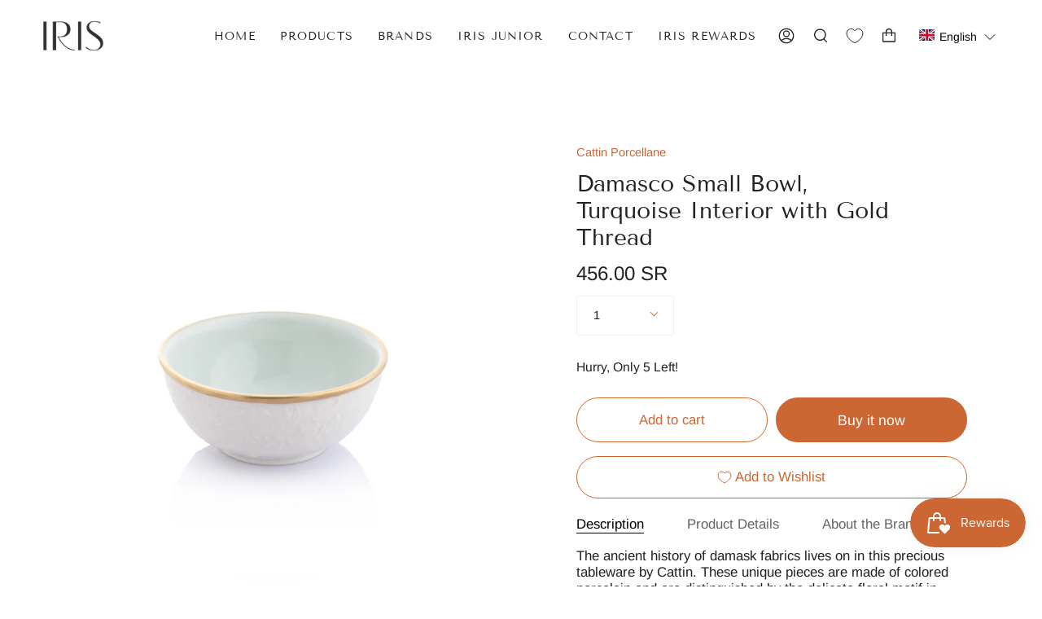

--- FILE ---
content_type: text/html; charset=utf-8
request_url: https://irisselections.com/products/damasco-small-bowl-turquoise-interior-with-gold-thread
body_size: 59076
content:
<!doctype html>
<html class="no-js no-touch supports-no-cookies" lang="en">
<head>
  <meta charset="UTF-8">
  <meta name="viewport" content="width=device-width, initial-scale=1.0">
  <meta name="theme-color" content="#faf7f0">
  <link rel="canonical" href="https://irisselections.com/products/damasco-small-bowl-turquoise-interior-with-gold-thread">

  <!-- ======================= Broadcast Theme V3.2.1 ========================= -->

  <link rel="preconnect" href="https://cdn.shopify.com" crossorigin>
  <link rel="preconnect" href="https://fonts.shopify.com" crossorigin>
  <link rel="preconnect" href="https://monorail-edge.shopifysvc.com" crossorigin>

  <link rel="preload" href="//irisselections.com/cdn/shop/t/8/assets/lazysizes.js?v=111431644619468174291659594081" as="script">
  <link rel="preload" href="//irisselections.com/cdn/shop/t/8/assets/vendor.js?v=54846291969275285991659594081" as="script">
  <link rel="preload" href="//irisselections.com/cdn/shop/t/8/assets/theme.js?v=101477745981142585741756369748" as="script">
  <link rel="preload" href="//irisselections.com/cdn/shop/t/8/assets/theme.css?v=1583028527920500871714384650" as="style"> 
  <link rel="preload" href="//irisselections.com/cdn/shop/t/8/assets/custom.css?v=1644664993902987721720118740" as="style"> 
  <link rel="preconnect" href="https://fonts.googleapis.com">
    <link rel="shortcut icon" href="//irisselections.com/cdn/shop/files/Iris_Web-02_32x32.png?v=1652727583" type="image/png" />
  

  <!-- Title and description ================================================ -->
  
  <title>
    
    Damasco Small Bowl, Turquoise Interior with Gold Thread
    
    
    
      &ndash; Iris Selections
    
  </title>

  
    <meta name="description" content="The ancient history of damask fabrics lives on in this precious tableware by Cattin. These unique pieces are made of colored porcelain and are distinguished by the delicate floral motif in relief: small touches of refined luxury for a stunning mise en place.">
  

  

<meta property="og:site_name" content="Iris Selections">
<meta property="og:url" content="https://irisselections.com/products/damasco-small-bowl-turquoise-interior-with-gold-thread">
<meta property="og:title" content="Damasco Small Bowl, Turquoise Interior with Gold Thread">
<meta property="og:type" content="product">
<meta property="og:description" content="The ancient history of damask fabrics lives on in this precious tableware by Cattin. These unique pieces are made of colored porcelain and are distinguished by the delicate floral motif in relief: small touches of refined luxury for a stunning mise en place."><meta property="og:image" content="http://irisselections.com/cdn/shop/files/1580.D52_FO-DamascoSmallBowl_TurquoiseInterior.jpg?v=1716328478">
  <meta property="og:image:secure_url" content="https://irisselections.com/cdn/shop/files/1580.D52_FO-DamascoSmallBowl_TurquoiseInterior.jpg?v=1716328478">
  <meta property="og:image:width" content="2160">
  <meta property="og:image:height" content="2160"><meta property="og:price:amount" content="456.00">
  <meta property="og:price:currency" content="SAR"><meta name="twitter:card" content="summary_large_image">
<meta name="twitter:title" content="Damasco Small Bowl, Turquoise Interior with Gold Thread">
<meta name="twitter:description" content="The ancient history of damask fabrics lives on in this precious tableware by Cattin. These unique pieces are made of colored porcelain and are distinguished by the delicate floral motif in relief: small touches of refined luxury for a stunning mise en place.">

  <!-- CSS ================================================================== -->

  <link href="//irisselections.com/cdn/shop/t/8/assets/font-settings.css?v=20005589278443130291767019308" rel="stylesheet" type="text/css" media="all" />

  
<style data-shopify>

:root {


---color-video-bg: #f2f2f2;


---color-bg: #ffffff;
---color-bg-secondary: #faf7f0;
---color-bg-rgb: 255, 255, 255;

---color-text-dark: #000000;
---color-text: #212121;
---color-text-light: #646464;


/* === Opacity shades of grey ===*/
---color-a5:  rgba(33, 33, 33, 0.05);
---color-a10: rgba(33, 33, 33, 0.1);
---color-a15: rgba(33, 33, 33, 0.15);
---color-a20: rgba(33, 33, 33, 0.2);
---color-a25: rgba(33, 33, 33, 0.25);
---color-a30: rgba(33, 33, 33, 0.3);
---color-a35: rgba(33, 33, 33, 0.35);
---color-a40: rgba(33, 33, 33, 0.4);
---color-a45: rgba(33, 33, 33, 0.45);
---color-a50: rgba(33, 33, 33, 0.5);
---color-a55: rgba(33, 33, 33, 0.55);
---color-a60: rgba(33, 33, 33, 0.6);
---color-a65: rgba(33, 33, 33, 0.65);
---color-a70: rgba(33, 33, 33, 0.7);
---color-a75: rgba(33, 33, 33, 0.75);
---color-a80: rgba(33, 33, 33, 0.8);
---color-a85: rgba(33, 33, 33, 0.85);
---color-a90: rgba(33, 33, 33, 0.9);
---color-a95: rgba(33, 33, 33, 0.95);

---color-border: rgb(240, 240, 240);
---color-border-light: #f6f6f6;
---color-border-hairline: #f7f7f7;
---color-border-dark: #bdbdbd;/* === Bright color ===*/
---color-primary: #cc6733;
---color-primary-hover: #98451b;
---color-primary-fade: rgba(204, 103, 51, 0.05);
---color-primary-fade-hover: rgba(204, 103, 51, 0.1);---color-primary-opposite: #ffffff;


/* === Secondary Color ===*/
---color-secondary: #faf7f0;
---color-secondary-hover: #ecd8b2;
---color-secondary-fade: rgba(250, 247, 240, 0.05);
---color-secondary-fade-hover: rgba(250, 247, 240, 0.1);---color-secondary-opposite: #000000;


/* === link Color ===*/
---color-link: #cc6733;
---color-link-hover: #cc6733;
---color-link-fade: rgba(204, 103, 51, 0.05);
---color-link-fade-hover: rgba(204, 103, 51, 0.1);---color-link-opposite: #ffffff;


/* === Product grid sale tags ===*/
---color-sale-bg: #faf7f0;
---color-sale-text: #312f2b;---color-sale-text-secondary: #faf7f0;

/* === Product grid badges ===*/
---color-badge-bg: #ffffff;
---color-badge-text: #212121;

/* === Helper colors for form error states ===*/
---color-error: var(---color-primary);
---color-error-bg: var(---color-primary-fade);



  ---radius: 300px;
  ---radius-sm: 3px;


---color-announcement-bg: #ffffff;
---color-announcement-text: #ab8c52;
---color-announcement-border: #e6ddcb;

---color-header-bg: #ffffff;
---color-header-link: #212121;
---color-header-link-hover: #cc6733;

---color-menu-bg: #ffffff;
---color-menu-border: #ffffff;
---color-menu-link: #212121;
---color-menu-link-hover: #cc6733;
---color-submenu-bg: #cc6733;
---color-submenu-link: #ffffff;
---color-submenu-link-hover: #212121;
---color-menu-transparent: #ffffff;

---color-footer-bg: #ffffff;
---color-footer-text: #312f2b;
---color-footer-link: #312f2b;
---color-footer-link-hover: #312f2b;
---color-footer-border: #312f2b;

/* === Custom Cursor ===*/

--icon-zoom-in: url( "//irisselections.com/cdn/shop/t/8/assets/icon-zoom-in.svg?v=126996651526054293301659594081" );
--icon-zoom-out: url( "//irisselections.com/cdn/shop/t/8/assets/icon-zoom-out.svg?v=128675709041987423641659594081" );

/* === Typography ===*/
---product-grid-aspect-ratio: 100%;
---product-grid-size-piece: 10;


---font-weight-body: 400;
---font-weight-body-bold: 500;

---font-stack-body: Arimo, sans-serif;
---font-style-body: normal;
---font-adjust-body: 1.05;

---font-weight-heading: 400;
---font-weight-heading-bold: 700;

---font-stack-heading: "Tenor Sans", sans-serif;
---font-style-heading: normal;
---font-adjust-heading: 1.0;

---font-stack-nav: "Tenor Sans", sans-serif;
---font-style-nav: normal;
---font-adjust-nav: 1.0;

---font-weight-nav: 400;
---font-weight-nav-bold: 700;

---font-size-base: 1.05rem;
---font-size-base-percent: 1.05;

---ico-select: url("//irisselections.com/cdn/shop/t/8/assets/ico-select.svg?v=115630813262522069291659594081");


/* === Parallax ===*/
---parallax-strength-min: 120.0%;
---parallax-strength-max: 130.0%;



}

</style>


  <link href="//irisselections.com/cdn/shop/t/8/assets/theme.css?v=1583028527920500871714384650" rel="stylesheet" type="text/css" media="all" />
  <link href="//irisselections.com/cdn/shop/t/8/assets/custom.css?v=1644664993902987721720118740" rel="stylesheet" type="text/css" media="all" />

  <script>
    if (window.navigator.userAgent.indexOf('MSIE ') > 0 || window.navigator.userAgent.indexOf('Trident/') > 0) {
      document.documentElement.className = document.documentElement.className + ' ie';

      var scripts = document.getElementsByTagName('script')[0];
      var polyfill = document.createElement("script");
      polyfill.defer = true;
      polyfill.src = "//irisselections.com/cdn/shop/t/8/assets/ie11.js?v=144489047535103983231659594081";

      scripts.parentNode.insertBefore(polyfill, scripts);
    } else {
      document.documentElement.className = document.documentElement.className.replace('no-js', 'js');
    }

    window.lazySizesConfig = window.lazySizesConfig || {};
    window.lazySizesConfig.preloadAfterLoad = true;

    let root = '/';
    if (root[root.length - 1] !== '/') {
      root = `${root}/`;
    }

    window.theme = {
      routes: {
        root: root,
        cart: '/cart',
        cart_add_url: '/cart/add',
        product_recommendations_url: '/recommendations/products',
        search_url: '/search',
        addresses_url: '/account/addresses'
      },
      assets: {
        photoswipe: '//irisselections.com/cdn/shop/t/8/assets/photoswipe.js?v=108660782622152556431659594081',
        smoothscroll: '//irisselections.com/cdn/shop/t/8/assets/smoothscroll.js?v=37906625415260927261659594081',
        swatches: '//irisselections.com/cdn/shop/t/8/assets/swatches.json?v=153762849283573572451659594081',
        base: "//irisselections.com/cdn/shop/t/8/assets/",
        no_image: "//irisselections.com/cdn/shopifycloud/storefront/assets/no-image-2048-a2addb12_1024x.gif",
      },
      strings: {
        addToCart: "Add to cart",
        soldOut: "Sold Out",
        from: "From",
        preOrder: "Pre-order",
        sale: "Sale",
        subscription: "Subscription",
        unavailable: "Unavailable",
        unitPrice: "Unit price",
        unitPriceSeparator: "per",
        resultsFor: "Results for",
        noResultsFor: "No results for",
        shippingCalcSubmitButton: "Calculate shipping",
        shippingCalcSubmitButtonDisabled: "Calculating...",
        selectValue: "Select value",
        oneColor: "color",
        otherColor: "colors",
        upsellAddToCart: "Add",
        free: "Free"
      },
      settings: {
        customerLoggedIn: false,
        cartDrawerEnabled: false,
        enableQuickAdd: false,
        transparentHeader: false,
      },
      moneyFormat: "{{amount}} SR",
      moneyWithCurrencyFormat: "{{amount}} SAR",
      info: {
        name: 'broadcast'
      },
      version: '3.2.1'
    };
  </script>

  

  <!-- Theme Javascript ============================================================== -->
  <script src="//irisselections.com/cdn/shop/t/8/assets/lazysizes.js?v=111431644619468174291659594081" async="async"></script>
  <script src="//irisselections.com/cdn/shop/t/8/assets/vendor.js?v=54846291969275285991659594081" defer="defer"></script>
  <script src="//irisselections.com/cdn/shop/t/8/assets/theme.js?v=101477745981142585741756369748" defer="defer"></script>

  <!-- Shopify app scripts =========================================================== -->

  <script>window.performance && window.performance.mark && window.performance.mark('shopify.content_for_header.start');</script><meta name="facebook-domain-verification" content="ngadjgj9gop7yadjj5xebmsy7qmage">
<meta id="shopify-digital-wallet" name="shopify-digital-wallet" content="/61233135792/digital_wallets/dialog">
<link rel="alternate" hreflang="x-default" href="https://irisselections.com/products/damasco-small-bowl-turquoise-interior-with-gold-thread">
<link rel="alternate" hreflang="en" href="https://irisselections.com/products/damasco-small-bowl-turquoise-interior-with-gold-thread">
<link rel="alternate" hreflang="ar" href="https://irisselections.com/ar/products/damasco-small-bowl-turquoise-interior-with-gold-thread">
<link rel="alternate" type="application/json+oembed" href="https://irisselections.com/products/damasco-small-bowl-turquoise-interior-with-gold-thread.oembed">
<script async="async" src="/checkouts/internal/preloads.js?locale=en-SA"></script>
<script id="shopify-features" type="application/json">{"accessToken":"e6daf32682a6ad8cc6b1f8457c0a7c89","betas":["rich-media-storefront-analytics"],"domain":"irisselections.com","predictiveSearch":true,"shopId":61233135792,"locale":"en"}</script>
<script>var Shopify = Shopify || {};
Shopify.shop = "irisselections.myshopify.com";
Shopify.locale = "en";
Shopify.currency = {"active":"SAR","rate":"1.0"};
Shopify.country = "SA";
Shopify.theme = {"name":"Broadcast 04-Aug-2022","id":130769027248,"schema_name":"Broadcast","schema_version":"3.2.1","theme_store_id":868,"role":"main"};
Shopify.theme.handle = "null";
Shopify.theme.style = {"id":null,"handle":null};
Shopify.cdnHost = "irisselections.com/cdn";
Shopify.routes = Shopify.routes || {};
Shopify.routes.root = "/";</script>
<script type="module">!function(o){(o.Shopify=o.Shopify||{}).modules=!0}(window);</script>
<script>!function(o){function n(){var o=[];function n(){o.push(Array.prototype.slice.apply(arguments))}return n.q=o,n}var t=o.Shopify=o.Shopify||{};t.loadFeatures=n(),t.autoloadFeatures=n()}(window);</script>
<script id="shop-js-analytics" type="application/json">{"pageType":"product"}</script>
<script defer="defer" async type="module" src="//irisselections.com/cdn/shopifycloud/shop-js/modules/v2/client.init-shop-cart-sync_BApSsMSl.en.esm.js"></script>
<script defer="defer" async type="module" src="//irisselections.com/cdn/shopifycloud/shop-js/modules/v2/chunk.common_CBoos6YZ.esm.js"></script>
<script type="module">
  await import("//irisselections.com/cdn/shopifycloud/shop-js/modules/v2/client.init-shop-cart-sync_BApSsMSl.en.esm.js");
await import("//irisselections.com/cdn/shopifycloud/shop-js/modules/v2/chunk.common_CBoos6YZ.esm.js");

  window.Shopify.SignInWithShop?.initShopCartSync?.({"fedCMEnabled":true,"windoidEnabled":true});

</script>
<script>(function() {
  var isLoaded = false;
  function asyncLoad() {
    if (isLoaded) return;
    isLoaded = true;
    var urls = ["https:\/\/js.smile.io\/v1\/smile-shopify.js?shop=irisselections.myshopify.com"];
    for (var i = 0; i < urls.length; i++) {
      var s = document.createElement('script');
      s.type = 'text/javascript';
      s.async = true;
      s.src = urls[i];
      var x = document.getElementsByTagName('script')[0];
      x.parentNode.insertBefore(s, x);
    }
  };
  if(window.attachEvent) {
    window.attachEvent('onload', asyncLoad);
  } else {
    window.addEventListener('load', asyncLoad, false);
  }
})();</script>
<script id="__st">var __st={"a":61233135792,"offset":10800,"reqid":"0cb6a615-6dad-40e5-bacd-6dcd5585bcd3-1768923971","pageurl":"irisselections.com\/products\/damasco-small-bowl-turquoise-interior-with-gold-thread","u":"ff66417af916","p":"product","rtyp":"product","rid":7538908266672};</script>
<script>window.ShopifyPaypalV4VisibilityTracking = true;</script>
<script id="captcha-bootstrap">!function(){'use strict';const t='contact',e='account',n='new_comment',o=[[t,t],['blogs',n],['comments',n],[t,'customer']],c=[[e,'customer_login'],[e,'guest_login'],[e,'recover_customer_password'],[e,'create_customer']],r=t=>t.map((([t,e])=>`form[action*='/${t}']:not([data-nocaptcha='true']) input[name='form_type'][value='${e}']`)).join(','),a=t=>()=>t?[...document.querySelectorAll(t)].map((t=>t.form)):[];function s(){const t=[...o],e=r(t);return a(e)}const i='password',u='form_key',d=['recaptcha-v3-token','g-recaptcha-response','h-captcha-response',i],f=()=>{try{return window.sessionStorage}catch{return}},m='__shopify_v',_=t=>t.elements[u];function p(t,e,n=!1){try{const o=window.sessionStorage,c=JSON.parse(o.getItem(e)),{data:r}=function(t){const{data:e,action:n}=t;return t[m]||n?{data:e,action:n}:{data:t,action:n}}(c);for(const[e,n]of Object.entries(r))t.elements[e]&&(t.elements[e].value=n);n&&o.removeItem(e)}catch(o){console.error('form repopulation failed',{error:o})}}const l='form_type',E='cptcha';function T(t){t.dataset[E]=!0}const w=window,h=w.document,L='Shopify',v='ce_forms',y='captcha';let A=!1;((t,e)=>{const n=(g='f06e6c50-85a8-45c8-87d0-21a2b65856fe',I='https://cdn.shopify.com/shopifycloud/storefront-forms-hcaptcha/ce_storefront_forms_captcha_hcaptcha.v1.5.2.iife.js',D={infoText:'Protected by hCaptcha',privacyText:'Privacy',termsText:'Terms'},(t,e,n)=>{const o=w[L][v],c=o.bindForm;if(c)return c(t,g,e,D).then(n);var r;o.q.push([[t,g,e,D],n]),r=I,A||(h.body.append(Object.assign(h.createElement('script'),{id:'captcha-provider',async:!0,src:r})),A=!0)});var g,I,D;w[L]=w[L]||{},w[L][v]=w[L][v]||{},w[L][v].q=[],w[L][y]=w[L][y]||{},w[L][y].protect=function(t,e){n(t,void 0,e),T(t)},Object.freeze(w[L][y]),function(t,e,n,w,h,L){const[v,y,A,g]=function(t,e,n){const i=e?o:[],u=t?c:[],d=[...i,...u],f=r(d),m=r(i),_=r(d.filter((([t,e])=>n.includes(e))));return[a(f),a(m),a(_),s()]}(w,h,L),I=t=>{const e=t.target;return e instanceof HTMLFormElement?e:e&&e.form},D=t=>v().includes(t);t.addEventListener('submit',(t=>{const e=I(t);if(!e)return;const n=D(e)&&!e.dataset.hcaptchaBound&&!e.dataset.recaptchaBound,o=_(e),c=g().includes(e)&&(!o||!o.value);(n||c)&&t.preventDefault(),c&&!n&&(function(t){try{if(!f())return;!function(t){const e=f();if(!e)return;const n=_(t);if(!n)return;const o=n.value;o&&e.removeItem(o)}(t);const e=Array.from(Array(32),(()=>Math.random().toString(36)[2])).join('');!function(t,e){_(t)||t.append(Object.assign(document.createElement('input'),{type:'hidden',name:u})),t.elements[u].value=e}(t,e),function(t,e){const n=f();if(!n)return;const o=[...t.querySelectorAll(`input[type='${i}']`)].map((({name:t})=>t)),c=[...d,...o],r={};for(const[a,s]of new FormData(t).entries())c.includes(a)||(r[a]=s);n.setItem(e,JSON.stringify({[m]:1,action:t.action,data:r}))}(t,e)}catch(e){console.error('failed to persist form',e)}}(e),e.submit())}));const S=(t,e)=>{t&&!t.dataset[E]&&(n(t,e.some((e=>e===t))),T(t))};for(const o of['focusin','change'])t.addEventListener(o,(t=>{const e=I(t);D(e)&&S(e,y())}));const B=e.get('form_key'),M=e.get(l),P=B&&M;t.addEventListener('DOMContentLoaded',(()=>{const t=y();if(P)for(const e of t)e.elements[l].value===M&&p(e,B);[...new Set([...A(),...v().filter((t=>'true'===t.dataset.shopifyCaptcha))])].forEach((e=>S(e,t)))}))}(h,new URLSearchParams(w.location.search),n,t,e,['guest_login'])})(!0,!0)}();</script>
<script integrity="sha256-4kQ18oKyAcykRKYeNunJcIwy7WH5gtpwJnB7kiuLZ1E=" data-source-attribution="shopify.loadfeatures" defer="defer" src="//irisselections.com/cdn/shopifycloud/storefront/assets/storefront/load_feature-a0a9edcb.js" crossorigin="anonymous"></script>
<script data-source-attribution="shopify.dynamic_checkout.dynamic.init">var Shopify=Shopify||{};Shopify.PaymentButton=Shopify.PaymentButton||{isStorefrontPortableWallets:!0,init:function(){window.Shopify.PaymentButton.init=function(){};var t=document.createElement("script");t.src="https://irisselections.com/cdn/shopifycloud/portable-wallets/latest/portable-wallets.en.js",t.type="module",document.head.appendChild(t)}};
</script>
<script data-source-attribution="shopify.dynamic_checkout.buyer_consent">
  function portableWalletsHideBuyerConsent(e){var t=document.getElementById("shopify-buyer-consent"),n=document.getElementById("shopify-subscription-policy-button");t&&n&&(t.classList.add("hidden"),t.setAttribute("aria-hidden","true"),n.removeEventListener("click",e))}function portableWalletsShowBuyerConsent(e){var t=document.getElementById("shopify-buyer-consent"),n=document.getElementById("shopify-subscription-policy-button");t&&n&&(t.classList.remove("hidden"),t.removeAttribute("aria-hidden"),n.addEventListener("click",e))}window.Shopify?.PaymentButton&&(window.Shopify.PaymentButton.hideBuyerConsent=portableWalletsHideBuyerConsent,window.Shopify.PaymentButton.showBuyerConsent=portableWalletsShowBuyerConsent);
</script>
<script>
  function portableWalletsCleanup(e){e&&e.src&&console.error("Failed to load portable wallets script "+e.src);var t=document.querySelectorAll("shopify-accelerated-checkout .shopify-payment-button__skeleton, shopify-accelerated-checkout-cart .wallet-cart-button__skeleton"),e=document.getElementById("shopify-buyer-consent");for(let e=0;e<t.length;e++)t[e].remove();e&&e.remove()}function portableWalletsNotLoadedAsModule(e){e instanceof ErrorEvent&&"string"==typeof e.message&&e.message.includes("import.meta")&&"string"==typeof e.filename&&e.filename.includes("portable-wallets")&&(window.removeEventListener("error",portableWalletsNotLoadedAsModule),window.Shopify.PaymentButton.failedToLoad=e,"loading"===document.readyState?document.addEventListener("DOMContentLoaded",window.Shopify.PaymentButton.init):window.Shopify.PaymentButton.init())}window.addEventListener("error",portableWalletsNotLoadedAsModule);
</script>

<script type="module" src="https://irisselections.com/cdn/shopifycloud/portable-wallets/latest/portable-wallets.en.js" onError="portableWalletsCleanup(this)" crossorigin="anonymous"></script>
<script nomodule>
  document.addEventListener("DOMContentLoaded", portableWalletsCleanup);
</script>

<link id="shopify-accelerated-checkout-styles" rel="stylesheet" media="screen" href="https://irisselections.com/cdn/shopifycloud/portable-wallets/latest/accelerated-checkout-backwards-compat.css" crossorigin="anonymous">
<style id="shopify-accelerated-checkout-cart">
        #shopify-buyer-consent {
  margin-top: 1em;
  display: inline-block;
  width: 100%;
}

#shopify-buyer-consent.hidden {
  display: none;
}

#shopify-subscription-policy-button {
  background: none;
  border: none;
  padding: 0;
  text-decoration: underline;
  font-size: inherit;
  cursor: pointer;
}

#shopify-subscription-policy-button::before {
  box-shadow: none;
}

      </style>

<script>window.performance && window.performance.mark && window.performance.mark('shopify.content_for_header.end');</script>
<!-- BEGIN app block: shopify://apps/wrapped/blocks/app-embed/1714fc7d-e525-4a14-8c3e-1b6ed95734c5 --><script type="module" src="https://cdn.shopify.com/storefront/web-components.js"></script>
<!-- BEGIN app snippet: app-embed.settings --><script type="text/javascript">
  window.Wrapped = { ...window.Wrapped };
  window.Wrapped.options = {"product":{"settings":{"optionMode":"advanced","visibilityTag":"wrapped:disabled","giftMessage":true,"giftMessageMaxChars":250,"giftSender":true,"giftReceiver":true,"giftMessageRequired":false,"giftSenderRequired":false,"giftReceiverRequired":false,"giftMessageEmoji":true,"giftSenderEmoji":true,"giftReceiverEmoji":true,"giftOptionLabels":{"primary":"Select a gift option","ar":"حدد خيار الهدية"},"giftCheckboxLabels":{"primary":"🎁 Gift wrap this product?","ar":"🎁 تغليف هدية لهذا المنتج؟"},"giftMessageLabels":{"primary":"Add a personalized gift message:","ar":"إضافة رسالة هدية مخصصة:"},"giftMessagePlaceholderLabels":{"primary":"Write your message here..."},"giftSenderLabels":{"primary":"Sender:","ar":"المرسل:"},"giftSenderPlaceholderLabels":{"primary":"Sender name"},"giftReceiverLabels":{"primary":"Recipient:","ar":"المستلم:"},"giftReceiverPlaceholderLabels":{"primary":"Receiver name"},"saveLabels":{"primary":"Save"},"removeLabels":{"primary":"Remove"},"unavailableLabels":{"primary":"Unavailable"},"visibilityHelperLabels":{"primary":"Unavailable for one or more items in your cart"},"requiredFieldLabels":{"primary":"Please fill out this field."},"emojiFieldLabels":{"primary":"Emoji characters are not permitted."},"ordersLimitReached":false,"multipleGiftVariants":true},"datafields":{"checkbox":"Gift Wrap","message":"Gift Message","sender":"Gift Sender","receiver":"Gift Receiver","variant":"Gift Option"},"product":{"handle":"gift-wrap","image":"https:\/\/cdn.shopify.com\/s\/files\/1\/0612\/3313\/5792\/products\/02_72eceb73-a719-4541-b8ea-c70d7b66afa5_600x600.jpg?v=1681301569","priceMode":"quantity","hiddenInventory":false,"hiddenVisibility":false,"variantPricingPaid":true,"variantPricingFree":false,"bundles":false,"id":7325896179888,"gid":"gid:\/\/shopify\/Product\/7325896179888","variants":[{"availableForSale":true,"title":"Standard Gift Option","price":35.0,"id":42630723469488,"imageSrc":"https:\/\/cdn.shopify.com\/s\/files\/1\/0612\/3313\/5792\/products\/02_72eceb73-a719-4541-b8ea-c70d7b66afa5_400x400.jpg?v=1681301569","boxItemLimit":"2","boxWeightLimit":"3.0"}]},"blocks":[{"id":"0ec5f85e-7871-4bf6-9a4c-bb9654970f32","blockType":"cart_page","modal":false,"pricing":true,"refresh":true,"primaryCheckbox":true,"previewImage":false,"variantAppearance":"menu","labels":{"primary":null},"targets":{"129080295600":{"id":"33a334b3-bbe5-42f0-be4a-57ce09be2467","selector":"form[action*=\"\/cart\"] td.cart-item__details","repositionedByDeveloper":false,"position":"beforeend","action":null,"actionDeveloper":null,"actionType":null,"actionTypeDeveloper":null,"formTarget":null},"129315733680":{"id":"5968f39d-7e70-4711-ac73-a5afdc0ba743","selector":"div.cart__items div.cart-item div.cart-item__meta","repositionedByDeveloper":false,"position":"afterend","action":"window.cart.getCart()","actionDeveloper":null,"actionType":"function","actionTypeDeveloper":null,"formTarget":null},"130433876144":{"id":"b6c851bf-a96f-460f-9504-b0383fbd95cd","selector":"div.cart__items div.cart-item div.cart-item__meta","repositionedByDeveloper":false,"position":"afterend","action":"window.cart.getCart()","actionDeveloper":null,"actionType":"function","actionTypeDeveloper":null,"formTarget":null},"132661182640":{"id":"7b87b3e0-cd7b-4ab5-b2a9-c937e9193bfc","selector":"div.cart__items div.cart-item div.cart-item__meta","repositionedByDeveloper":false,"position":"afterend","action":"window.cart.getCart()","actionDeveloper":null,"actionType":"function","actionTypeDeveloper":null,"formTarget":null},"132633624752":{"id":"36717b10-11ac-4580-9e6c-c5cf5ae7e851","selector":"div.cart__items div.cart-item div.cart-item__meta","repositionedByDeveloper":false,"position":"afterend","action":"window.cart.getCart()","actionDeveloper":null,"actionType":"function","actionTypeDeveloper":null,"formTarget":null},"131690102960":{"id":"acccbee0-c4a1-4ede-9413-a073568408c3","selector":"div.cart__items div.cart-item div.cart-item__meta","repositionedByDeveloper":false,"position":"afterend","action":"window.cart.getCart()","actionDeveloper":null,"actionType":"function","actionTypeDeveloper":null,"formTarget":null},"133734105264":{"id":"3f630ba5-3b65-41f2-94b5-3c2004e817d8","selector":"div.cart__items div.cart-item div.cart-item__meta","repositionedByDeveloper":false,"position":"afterend","action":"window.cart.getCart()","actionDeveloper":null,"actionType":"function","actionTypeDeveloper":null,"formTarget":null},"136791752880":{"id":"27e88887-4013-4968-8a85-68b723448bcb","selector":"div.cart__items div.cart-item div.cart-item__meta","repositionedByDeveloper":false,"position":"afterend","action":"window.cart.getCart()","actionDeveloper":null,"actionType":"function","actionTypeDeveloper":null,"formTarget":null},"130769027248":{"id":"a7be3a3d-6d8f-4606-81e9-f6494a1a87ea","selector":"div.cart__items div.cart-item div.cart-item__meta","repositionedByDeveloper":false,"position":"afterend","action":"window.cart.getCart()","actionDeveloper":null,"actionType":"function","actionTypeDeveloper":null,"formTarget":null}}}]}};
  window.Wrapped.settings = {"activated":true,"debug":false,"scripts":null,"styles":null,"skipFetchInterceptor":false,"skipXhrInterceptor":false,"token":"7b7b60f229e3ae501b2a39a3896792e7"};
  window.Wrapped.settings.block = {"extension_background_primary_color":"#ffffff","extension_background_secondary_color":"#f3f3f3","extension_border_color":"rgba(0,0,0,0)","border_width":1,"border_radius":6,"spacing_scale":"--wrapped-spacing-scale-base","hover_style":"--wrapped-hover-style-light","font_color":"#000000","font_secondary_color":"#333333","font_scale":100,"form_element_text_color":"#333333","background_color":"#ffffff","border_color":"#000000","checkbox_radio_color":"rgba(0,0,0,0)","primary_button_text":"#ffffff","primary_button_surface":"#000000","primary_button_border":"rgba(0,0,0,0)","secondary_button_text":"#333333","secondary_button_surface":"#0000000f","secondary_button_border":"rgba(0,0,0,0)","media_fit":"fill","gift_thumbnail_size":60,"gift_thumbnail_position":"--wrapped-thumbnail-position-start"};
  window.Wrapped.settings.market = null;

  
    window.Wrapped.selectedProductId = 7538908266672;
    window.Wrapped.selectedVariantId = 43366811828400;
  if (window.Wrapped.settings.debug) {
    const logStyle = 'background-color:black;color:#ffc863;font-size:12px;font-weight:400;padding:12px;border-radius:10px;'
    console.log('%c Gift options by Wrapped | Learn more at https://apps.shopify.com/wrapped', logStyle)
    console.debug('[wrapped:booting]', window.Wrapped)
  }
</script>
<!-- END app snippet --><!-- BEGIN app snippet: app-embed.styles -->
<style type="text/css">
:root {
  --wrapped-background-color: #ffffff;

  --wrapped-extension-background-primary-color: #ffffff;
  --wrapped-extension-background-secondary-color: #f3f3f3;

  --wrapped-extension-border-color: rgba(0,0,0,0);

  --wrapped-border-color: #000000;
  
  
    --wrapped-border-radius: min(6px, 24px);
  
  --wrapped-border-width: 1px;

  --wrapped-checkbox-accent-color: rgba(0,0,0,0);

  --wrapped-checkbox--label-left: flex-start;
  --wrapped-checkbox--label-center: center;
  --wrapped-checkbox--label-right: flex-end;

  --wrapped-default-padding: 0.5em;
  --wrapped-container-padding: 0.5em;

  --wrapped-font-color: #000000;
  --wrapped-font-size-default: 16px;
  --wrapped-font-scale: 1.0;

  --wrapped-font-size: calc(var(--wrapped-font-size-default) * var(--wrapped-font-scale));
  --wrapped-font-size-small: calc(var(--wrapped-font-size) * 0.8);
  --wrapped-font-size-smaller: calc(var(--wrapped-font-size) * 0.7);
  --wrapped-font-size-smallest: calc(var(--wrapped-font-size) * 0.65);

  --wrapped-component-bottom-padding: 0.5em;

  --wrapped-feature-max-height: 500px;

  --wrapped-textarea-min-height: 80px;

  --wrapped-thumbnail-position-start: -1;
  --wrapped-thumbnail-position-end: 2;
  --wrapped-thumbnail-position: var(--wrapped-thumbnail-position-start, -1);
  --wrapped-thumbnail-size: clamp(40px, 60px, 200px);

  --wrapped-extension-margin-block-start: 1em;
  --wrapped-extension-margin-block-end: 2em;

  --wrapped-unavailable-gift-variant-opacity: 0.4;
}


wrapped-extension {
  background-color: var(--wrapped-extension-background-primary-color) !important;
  border: 1px solid var(--wrapped-extension-border-color) !important;
  border-radius: var(--wrapped-border-radius) !important;
  display: block;
  color: var(--wrapped-font-color) !important;
  font-size: var(--wrapped-font-size) !important;
  height: fit-content !important;
  margin-block-start: var(--wrapped-extension-margin-block-start) !important;
  margin-block-end: var(--wrapped-extension-margin-block-end) !important;
  min-width: unset !important;
  max-width: 640px !important;
  overflow: hidden !important;
  padding: unset !important;
  width: unset !important;

  &:has([part="provider"][gift-variants-unavailable="true"]) {
    display: none !important;
  }
  &:has([part="provider"][is-filtered="true"]) {
    display: none !important;
  }
  &:has([part="provider"][is-gift-option="true"]) {
    display: none !important;
  }
  &:has([part="provider"][is-hidden="true"]) {
    border: none !important;
    display: none !important;
  }

  &:has(wrapped-cart-list-provider) {
    margin-left: auto !important;
    margin-right: 0 !important;
  }

  &[target-group="drawer"]:has(wrapped-cart-list-provider) {
    max-width: unset !important;
    margin-left: unset !important;
    margin-right: unset !important;
    margin-block-end: calc(var(--wrapped-extension-margin-block-end) * 0.5) !important;
  }
}

wrapped-extension * {
  font-size: inherit;
  font-family: inherit;
  color: inherit;
  letter-spacing: normal !important;
  line-height: normal !important;
  text-transform: unset !important;
  visibility: inherit !important;

  & input[type=text]::-webkit-input-placeholder, textarea::-webkit-input-placeholder, select::-webkit-input-placeholder {
    color: revert !important;
    opacity: revert !important;
  }
}

wrapped-extension [part="provider"] {
  display: flex;
  flex-direction: column;

  & [part="feature"][enabled="false"] {
    display: none;
    opacity: 0;
    visibility: hidden;
  }

  &[is-checked="true"] {
    &:has([enabled="true"]:not([singular="true"]):not([feature="checkbox"])) {
      & [feature="checkbox"] {
        border-bottom: 1px solid var(--wrapped-extension-border-color);
      }
    }

    & [part="feature"] {
      opacity: 1;
      max-height: var(--wrapped-feature-max-height);
      visibility: visible;
    }
  }

  &[hidden-checkbox="true"] {
    & [part="feature"] {
      opacity: 1;
      max-height: var(--wrapped-feature-max-height);
      visibility: visible;
    }

    & [feature="checkbox"] {
      display: none;
      opacity: 0;
      visibility: hidden;
    }

    
    &[is-checked="false"][has-gift-variants="true"] {
      & [feature="message"], [feature="sender-receiver"] {
        & input, textarea, span {
          pointer-events: none !important;
          cursor: none;
          opacity: 0.5;
        }
      }
    }
  }

  
  &[limited="true"] {
    cursor: none !important;
    pointer-events: none !important;
    opacity: 0.6 !important;

    & [part="container"] {
      & label {
        pointer-events: none !important;
      }
    }
  }

  
  &[saving="true"] {
    & [part="container"] {
      & label {
        pointer-events: none !important;

        & input[type="checkbox"], input[type="radio"], span {
          opacity: 0.7 !important;
          transition: opacity 300ms cubic-bezier(0.25, 0.1, 0.25, 1);
        }
      }

      & select {
        pointer-events: none !important;
        opacity: 0.7 !important;
        outline: none;
      }
    }
  }
}


wrapped-extension [part="feature"]:not([feature="checkbox"]) {
  background-color: var(--wrapped-extension-background-secondary-color);
  max-height: 0;
  opacity: 0;
  visibility: hidden;
  transition: padding-top 0.2s, opacity 0.2s, visibility 0.2s, max-height 0.2s cubic-bezier(0.42, 0, 0.58, 1);
}

wrapped-extension [part="feature"] {
  overflow: hidden !important;

  & [part="container"] {
    display: flex;
    flex-direction: column;
    row-gap: 0.25em;

    & label {
      align-items: center !important;
      column-gap: var(--wrapped-default-padding) !important;
      cursor: pointer !important;
      display: flex;
      line-height: normal !important;
      margin: 0 !important;
      pointer-events: auto !important;
      text-align: left !important;
      text-transform: unset !important;
    }
  }
}

wrapped-extension [feature="checkbox"] [part="container"] {
  padding: var(--wrapped-container-padding);

  & label {
    padding: 0 !important;

    & input[type="checkbox"] {
      cursor: pointer;
      appearance: auto !important;
      clip: unset !important;
      display: inline-block !important;
      height: var(--wrapped-font-size) !important;
      margin: 0  !important;
      min-height: revert !important;
      position: unset !important;
      top: unset !important;
      width: var(--wrapped-font-size) !important;

      &::before {
        content: unset !important;
      }
      &::after {
        content: unset !important;
      }

      &:checked::before {
        content: unset !important;
      }

      &:checked::after {
        content: unset !important;
      }
    }

    & span {
      &[part="label"] {
        border: unset !important;
        flex-grow: 1;
        padding: unset !important;
      }

      &[part="pricing"] {
        align-content: center;
        font-size: var(--wrapped-font-size-small);
        white-space: nowrap;
      }

      &[part="thumbnail"] {
        background-color: var(--wrapped-background-color);
        background-size: cover;
        background-position: center;
        background-repeat: no-repeat;
        border: 1px solid #ddd;
        border-color: var(--wrapped-border-color);
        border-radius: var(--wrapped-border-radius);
        min-height: var(--wrapped-thumbnail-size);
        max-height: var(--wrapped-thumbnail-size);
        min-width: var(--wrapped-thumbnail-size);
        max-width: var(--wrapped-thumbnail-size);
        height: 100%;
        width: 100%;
        display: inline-block;
        overflow: hidden;
        vertical-align: middle;
        order: var(--wrapped-thumbnail-position);

        
        margin-right: 0.6em;
        

        
      }
    }
  }

  
}

wrapped-extension [hidden-checkbox="false"] [feature="variant"][enabled="true"][singular="true"] {
  display: none;
}

wrapped-extension [feature="variant"] [part="container"] {
  padding: var(--wrapped-container-padding) var(--wrapped-container-padding) 0;

  & fieldset {
    background-color: var(--wrapped-background-color) !important;
    border-color: var(--wrapped-border-color) !important;
    border-radius: var(--wrapped-border-radius) !important;
    border-style: solid !important;
    border-width: var(--wrapped-border-width) !important;
    color: var(--wrapped-font-color) !important;
    font-family: inherit;
    font-size: calc(var(--wrapped-font-size) * 0.9) !important;
    margin-bottom: 0.5em !important;
    margin-left: 0 !important;
    margin-right: 0 !important;
    overflow-x: hidden !important;
    overflow-y: scroll !important;
    padding: 0 !important;
    max-height: calc(calc(var(--wrapped-feature-max-height) * 0.5) - calc(var(--wrapped-container-padding) * 4)) !important;
    min-width: 100% !important;
    max-width: 100% !important;
    width: 100% !important;
    -webkit-appearance: auto !important;
    -moz-appearance: auto !important;

    & label {
      background-color: initial;
      container-type: inline-size;
      padding: var(--wrapped-default-padding) calc(var(--wrapped-default-padding) / 2);
      margin-bottom: 0 !important;
      transition: background-color 0.1s, box-shadow 0.1s ease-out;
      transition-delay: 0.1s;
      width: auto;

      & input[type="radio"] {
        appearance: auto !important;
        clip: unset !important;
        cursor: default;
        display: inline-block !important;
        height: var(--wrapped-font-size) !important;
        margin: 0  !important;
        min-height: revert !important;
        position: unset !important;
        top: unset !important;
        vertical-align: top;
        width: var(--wrapped-font-size) !important;

        
      }

      & div[part="wrapper"] {
        display: flex;
        flex-direction: row;
        flex-grow: 1;

        & span {
          border: unset !important;
          font-size: var(--wrapped-font-size-small);

          &[part="title"] {
            width: 100%;
          }

          &[part="pricing"] {
            padding-right: calc(var(--wrapped-default-padding) / 2);
            white-space: nowrap;
          }
        }
      }

      @container (max-width: 400px) {
        div[part="wrapper"] {
          flex-direction: column;
        }
      }

      &[data-available="false"] {
        opacity: var(--wrapped-unavailable-gift-variant-opacity) !important;
        pointer-events: none !important;
      }

      &[data-filtered="true"] {
        opacity: var(--wrapped-unavailable-gift-variant-opacity) !important;
        pointer-events: none !important;
      }

      &:has(input:checked) {
        background-color: var(--wrapped-extension-background-secondary-color);
        box-shadow: inset 0px 10px 10px -10px rgba(0, 0, 0, 0.029);
      }

      &:hover {
        background-color: var(--wrapped-extension-background-secondary-color);
        box-shadow: inset 0px 10px 10px -10px rgba(0, 0, 0, 0.029);
        transition-delay: 0s;
      }
    }
  }

  & select {
    background-color: var(--wrapped-background-color) !important;
    background-image: none !important;
    border-color: var(--wrapped-border-color) !important;
    border-radius: var(--wrapped-border-radius) !important;
    border-style: solid !important;
    border-width: var(--wrapped-border-width) !important;
    color: var(--wrapped-font-color) !important;
    font-family: inherit;
    font-size: var(--wrapped-font-size-small) !important;
    height: auto;
    margin-bottom: 0.5em !important;
    padding: var(--wrapped-default-padding) !important;
    min-width: 100% !important;
    max-width: 100% !important;
    width: 100% !important;
    -webkit-appearance: auto !important;
    -moz-appearance: auto !important;
  }
}

wrapped-extension [feature="variant"][singular="true"] [part="container"] {
  & fieldset {
    display: none;
  }

  & select {
    display: none;
  }
}


wrapped-extension [feature="variant"][selector-type="images"] [part="container"] {
  & fieldset {
    & label {
      flex-direction: row;

      & input[type="radio"] {
        appearance: none !important;
        background-color: var(--wrapped-background-color) !important;
        background-position: center !important;
        background-repeat: no-repeat !important;
        background-size: cover !important;
        border-color: lightgrey !important;
        border-width: 0.2em !important;
        border-style: solid !important;
        border-radius: 0.4em !important;
        box-sizing: border-box !important;
        flex: 0 0 auto !important;
        width: var(--wrapped-thumbnail-size) !important;
        height: var(--wrapped-thumbnail-size) !important;
        min-width: 40px !important;
        max-width: 200px !important;
        -webkit-appearance: none !important;

        &:checked {
          
          border-color: var(--wrapped-border-color) !important;
          

          &::before {
            background-color: unset;
          }
        }
      }

      & div[part="wrapper"] {
        flex-direction: column;
      }
    }

    
    @media (max-width: 640px) {
      & label {
        flex-direction: column;

        & div[part="wrapper"] {
          padding-top: var(--wrapped-container-padding);
          width: 100%;
        }
      }
    }
  }
}


wrapped-extension [feature="variant"][selector-type="images-modern"] [part="container"] {
  & fieldset {
    background: none !important;
    border: none !important;
    display: grid !important;
    gap: calc(var(--wrapped-component-bottom-padding) * 0.8) !important;

    & label {
      opacity: 0.8 !important;

      margin: var(--wrapped-border-width) !important;
      flex-direction: row !important;
      padding: 2px !important;
      padding-right: var(--wrapped-container-padding) !important;

      box-sizing: border-box !important;
      box-shadow: 0 0 0 var(--wrapped-border-width) transparent !important;

      background-color: var(--wrapped-background-color) !important;
      border-color: color-mix(in srgb, var(--wrapped-border-color) 25%, transparent) !important;
      border-radius: var(--wrapped-border-radius) !important;
      border-style: solid !important;
      border-width: var(--wrapped-border-width) !important;
      color: var(--wrapped-font-color) !important;

      transition: box-shadow 0.2s cubic-bezier(0.25, 0.1, 0.25, 1),
                  border-color 0.2s cubic-bezier(0.25, 0.1, 0.25, 1),
                  opacity 0.1s cubic-bezier(0.25, 0.1, 0.25, 1) !important;

      & input[type="radio"] {
        cursor: pointer;
        appearance: none !important;
        background-color: var(--wrapped-background-color) !important;
        background-position: center !important;
        background-repeat: no-repeat !important;
        background-size: cover !important;
        border: none !important;
        border-radius: max(0px, calc(var(--wrapped-border-radius) - 2px)) !important;
        box-sizing: border-box !important;
        flex: 0 0 auto !important;
        width: var(--wrapped-thumbnail-size) !important;
        height: var(--wrapped-thumbnail-size) !important;
        min-width: 40px !important;
        max-width: 200px !important;
        -webkit-appearance: none !important;

        &:checked {
          
          border-color: var(--wrapped-border-color) !important;
          

          &::before {
            background-color: unset;
          }
        }
      }

      & div[part="wrapper"] {
        flex-direction: row;
        gap: var(--wrapped-container-padding);
      }

      &:has(input:checked) {
        border-color: var(--wrapped-checkbox-accent-color) !important;
        border-width: var(--wrapped-border-width) !important;
        box-shadow: 0 0 0 var(--wrapped-border-width) var(--wrapped-checkbox-accent-color) !important;

        pointer-events: none !important;
        opacity: 1 !important;
      }

      &:hover {
        opacity: 1 !important;
      }

      &[data-available="false"] {
        opacity: var(--wrapped-unavailable-gift-variant-opacity) !important;
        pointer-events: none !important;
      }

      &[data-filtered="true"] {
        opacity: var(--wrapped-unavailable-gift-variant-opacity) !important;
        pointer-events: none !important;
      }
    }
  }
}

wrapped-extension [feature="message"] [part="container"] {
  padding: var(--wrapped-container-padding);

  & textarea {
    background-color: var(--wrapped-background-color) !important;
    border-color: var(--wrapped-border-color) !important;
    border-radius: var(--wrapped-border-radius) !important;
    border-style: solid !important;
    border-width: var(--wrapped-border-width) !important;
    box-sizing: border-box;
    color: var(--wrapped-font-color) !important;
    font-size: var(--wrapped-font-size-small) !important;
    font-family: inherit;
    margin: 0 !important;
    min-height: var(--wrapped-textarea-min-height) !important;
    max-width: unset !important;
    min-width: unset !important;
    outline: none !important;
    padding: var(--wrapped-default-padding) !important;
    pointer-events: auto !important;
    width: 100% !important;
  }

  & [part="message-counter"] {
    align-self: flex-end !important;
    font-size: var(--wrapped-font-size-smallest) !important;
  }
}

wrapped-extension [feature="sender-receiver"] [part="container"] {
  flex-direction: row;
  justify-content: space-between;
  gap: 0.5em;
  padding: var(--wrapped-container-padding) var(--wrapped-container-padding) 0;

  & input[type="text"] {
    background-color: var(--wrapped-background-color) !important;
    border-color: var(--wrapped-border-color) !important;
    border-radius: var(--wrapped-border-radius) !important;
    border-style: solid !important;
    border-width: var(--wrapped-border-width) !important;
    box-sizing: border-box;
    box-shadow: none !important;
    color: var(--wrapped-font-color) !important;
    font-family: inherit;
    font-size: var(--wrapped-font-size-small) !important;
    height: auto;
    margin-bottom: 0.5em !important;
    max-width: 100% !important;
    min-width: 100% !important;
    outline: none !important;
    padding: var(--wrapped-default-padding) !important;
    text-indent: revert;
    width: 100% !important;
    -webkit-appearance: auto !important;
    -moz-appearance: auto !important;
  }

  & [part="sender"], [part="receiver"] {
    width: 100% !important;
  }
}

wrapped-extension [feature="sender-receiver"][fields="receiver"] [part="sender"],
wrapped-extension [feature="sender-receiver"][fields="sender"] [part="receiver"] {
  display: none;
}


body:has(wrapped-extension):has(wrapped-product-provider[bundles="false"][is-checked="true"]) {
  & shopify-accelerated-checkout {
    opacity: 0.5 !important;
    pointer-events: none !important;
  }
}
body:has(wrapped-gift-block[target-group="product-page"][gifting]) {
  & shopify-accelerated-checkout {
    opacity: 0.5 !important;
    pointer-events: none !important;
  }
}
</style>
<!-- END app snippet --><!-- BEGIN app snippet: app-embed.customizations --><script type="text/javascript">
  // store customizations
  if (window.Wrapped?.settings?.styles) {
    const styleElement = document.createElement('style')
    styleElement.type = 'text/css'
    styleElement.appendChild(document.createTextNode(window.Wrapped.settings.styles))
    document.head.appendChild(styleElement)
  }

  if (window.Wrapped?.settings?.scripts) {
    const scriptElement = document.createElement('script')
    scriptElement.type = 'text/javascript'
    scriptElement.appendChild(document.createTextNode(window.Wrapped.settings.scripts))
    document.head.appendChild(scriptElement)
  }

  // theme customizations
  if (window.Wrapped?.theme?.styles) {
    const styleElement = document.createElement('style')
    styleElement.type = 'text/css'
    styleElement.appendChild(document.createTextNode(window.Wrapped.theme.styles))
    document.head.appendChild(styleElement)
  }

  if (window.Wrapped?.theme?.scripts) {
    const scriptElement = document.createElement('script')
    scriptElement.type = 'text/javascript'
    scriptElement.appendChild(document.createTextNode(window.Wrapped.theme.scripts))
    document.head.appendChild(scriptElement)
  }
</script>
<!-- END app snippet -->


<!-- END app block --><!-- BEGIN app block: shopify://apps/cbb-keep-share-cart/blocks/app-embed-block/bcd29b78-3f2c-4a02-a355-b5ba4727a2eb --><script>
    window.codeblackbelt = window.codeblackbelt || {};
    window.codeblackbelt.shop = window.codeblackbelt.shop || 'irisselections.myshopify.com';
    </script><script src="//cdn.codeblackbelt.com/widgets/keep-and-share-your-cart/main.min.js?version=2026012018+0300" async></script>
<!-- END app block --><script src="https://cdn.shopify.com/extensions/019bcd04-8580-7352-82f2-7ada1a3785cf/wrapped-1716/assets/wrapped-app-embed.js" type="text/javascript" defer="defer"></script>
<link href="https://monorail-edge.shopifysvc.com" rel="dns-prefetch">
<script>(function(){if ("sendBeacon" in navigator && "performance" in window) {try {var session_token_from_headers = performance.getEntriesByType('navigation')[0].serverTiming.find(x => x.name == '_s').description;} catch {var session_token_from_headers = undefined;}var session_cookie_matches = document.cookie.match(/_shopify_s=([^;]*)/);var session_token_from_cookie = session_cookie_matches && session_cookie_matches.length === 2 ? session_cookie_matches[1] : "";var session_token = session_token_from_headers || session_token_from_cookie || "";function handle_abandonment_event(e) {var entries = performance.getEntries().filter(function(entry) {return /monorail-edge.shopifysvc.com/.test(entry.name);});if (!window.abandonment_tracked && entries.length === 0) {window.abandonment_tracked = true;var currentMs = Date.now();var navigation_start = performance.timing.navigationStart;var payload = {shop_id: 61233135792,url: window.location.href,navigation_start,duration: currentMs - navigation_start,session_token,page_type: "product"};window.navigator.sendBeacon("https://monorail-edge.shopifysvc.com/v1/produce", JSON.stringify({schema_id: "online_store_buyer_site_abandonment/1.1",payload: payload,metadata: {event_created_at_ms: currentMs,event_sent_at_ms: currentMs}}));}}window.addEventListener('pagehide', handle_abandonment_event);}}());</script>
<script id="web-pixels-manager-setup">(function e(e,d,r,n,o){if(void 0===o&&(o={}),!Boolean(null===(a=null===(i=window.Shopify)||void 0===i?void 0:i.analytics)||void 0===a?void 0:a.replayQueue)){var i,a;window.Shopify=window.Shopify||{};var t=window.Shopify;t.analytics=t.analytics||{};var s=t.analytics;s.replayQueue=[],s.publish=function(e,d,r){return s.replayQueue.push([e,d,r]),!0};try{self.performance.mark("wpm:start")}catch(e){}var l=function(){var e={modern:/Edge?\/(1{2}[4-9]|1[2-9]\d|[2-9]\d{2}|\d{4,})\.\d+(\.\d+|)|Firefox\/(1{2}[4-9]|1[2-9]\d|[2-9]\d{2}|\d{4,})\.\d+(\.\d+|)|Chrom(ium|e)\/(9{2}|\d{3,})\.\d+(\.\d+|)|(Maci|X1{2}).+ Version\/(15\.\d+|(1[6-9]|[2-9]\d|\d{3,})\.\d+)([,.]\d+|)( \(\w+\)|)( Mobile\/\w+|) Safari\/|Chrome.+OPR\/(9{2}|\d{3,})\.\d+\.\d+|(CPU[ +]OS|iPhone[ +]OS|CPU[ +]iPhone|CPU IPhone OS|CPU iPad OS)[ +]+(15[._]\d+|(1[6-9]|[2-9]\d|\d{3,})[._]\d+)([._]\d+|)|Android:?[ /-](13[3-9]|1[4-9]\d|[2-9]\d{2}|\d{4,})(\.\d+|)(\.\d+|)|Android.+Firefox\/(13[5-9]|1[4-9]\d|[2-9]\d{2}|\d{4,})\.\d+(\.\d+|)|Android.+Chrom(ium|e)\/(13[3-9]|1[4-9]\d|[2-9]\d{2}|\d{4,})\.\d+(\.\d+|)|SamsungBrowser\/([2-9]\d|\d{3,})\.\d+/,legacy:/Edge?\/(1[6-9]|[2-9]\d|\d{3,})\.\d+(\.\d+|)|Firefox\/(5[4-9]|[6-9]\d|\d{3,})\.\d+(\.\d+|)|Chrom(ium|e)\/(5[1-9]|[6-9]\d|\d{3,})\.\d+(\.\d+|)([\d.]+$|.*Safari\/(?![\d.]+ Edge\/[\d.]+$))|(Maci|X1{2}).+ Version\/(10\.\d+|(1[1-9]|[2-9]\d|\d{3,})\.\d+)([,.]\d+|)( \(\w+\)|)( Mobile\/\w+|) Safari\/|Chrome.+OPR\/(3[89]|[4-9]\d|\d{3,})\.\d+\.\d+|(CPU[ +]OS|iPhone[ +]OS|CPU[ +]iPhone|CPU IPhone OS|CPU iPad OS)[ +]+(10[._]\d+|(1[1-9]|[2-9]\d|\d{3,})[._]\d+)([._]\d+|)|Android:?[ /-](13[3-9]|1[4-9]\d|[2-9]\d{2}|\d{4,})(\.\d+|)(\.\d+|)|Mobile Safari.+OPR\/([89]\d|\d{3,})\.\d+\.\d+|Android.+Firefox\/(13[5-9]|1[4-9]\d|[2-9]\d{2}|\d{4,})\.\d+(\.\d+|)|Android.+Chrom(ium|e)\/(13[3-9]|1[4-9]\d|[2-9]\d{2}|\d{4,})\.\d+(\.\d+|)|Android.+(UC? ?Browser|UCWEB|U3)[ /]?(15\.([5-9]|\d{2,})|(1[6-9]|[2-9]\d|\d{3,})\.\d+)\.\d+|SamsungBrowser\/(5\.\d+|([6-9]|\d{2,})\.\d+)|Android.+MQ{2}Browser\/(14(\.(9|\d{2,})|)|(1[5-9]|[2-9]\d|\d{3,})(\.\d+|))(\.\d+|)|K[Aa][Ii]OS\/(3\.\d+|([4-9]|\d{2,})\.\d+)(\.\d+|)/},d=e.modern,r=e.legacy,n=navigator.userAgent;return n.match(d)?"modern":n.match(r)?"legacy":"unknown"}(),u="modern"===l?"modern":"legacy",c=(null!=n?n:{modern:"",legacy:""})[u],f=function(e){return[e.baseUrl,"/wpm","/b",e.hashVersion,"modern"===e.buildTarget?"m":"l",".js"].join("")}({baseUrl:d,hashVersion:r,buildTarget:u}),m=function(e){var d=e.version,r=e.bundleTarget,n=e.surface,o=e.pageUrl,i=e.monorailEndpoint;return{emit:function(e){var a=e.status,t=e.errorMsg,s=(new Date).getTime(),l=JSON.stringify({metadata:{event_sent_at_ms:s},events:[{schema_id:"web_pixels_manager_load/3.1",payload:{version:d,bundle_target:r,page_url:o,status:a,surface:n,error_msg:t},metadata:{event_created_at_ms:s}}]});if(!i)return console&&console.warn&&console.warn("[Web Pixels Manager] No Monorail endpoint provided, skipping logging."),!1;try{return self.navigator.sendBeacon.bind(self.navigator)(i,l)}catch(e){}var u=new XMLHttpRequest;try{return u.open("POST",i,!0),u.setRequestHeader("Content-Type","text/plain"),u.send(l),!0}catch(e){return console&&console.warn&&console.warn("[Web Pixels Manager] Got an unhandled error while logging to Monorail."),!1}}}}({version:r,bundleTarget:l,surface:e.surface,pageUrl:self.location.href,monorailEndpoint:e.monorailEndpoint});try{o.browserTarget=l,function(e){var d=e.src,r=e.async,n=void 0===r||r,o=e.onload,i=e.onerror,a=e.sri,t=e.scriptDataAttributes,s=void 0===t?{}:t,l=document.createElement("script"),u=document.querySelector("head"),c=document.querySelector("body");if(l.async=n,l.src=d,a&&(l.integrity=a,l.crossOrigin="anonymous"),s)for(var f in s)if(Object.prototype.hasOwnProperty.call(s,f))try{l.dataset[f]=s[f]}catch(e){}if(o&&l.addEventListener("load",o),i&&l.addEventListener("error",i),u)u.appendChild(l);else{if(!c)throw new Error("Did not find a head or body element to append the script");c.appendChild(l)}}({src:f,async:!0,onload:function(){if(!function(){var e,d;return Boolean(null===(d=null===(e=window.Shopify)||void 0===e?void 0:e.analytics)||void 0===d?void 0:d.initialized)}()){var d=window.webPixelsManager.init(e)||void 0;if(d){var r=window.Shopify.analytics;r.replayQueue.forEach((function(e){var r=e[0],n=e[1],o=e[2];d.publishCustomEvent(r,n,o)})),r.replayQueue=[],r.publish=d.publishCustomEvent,r.visitor=d.visitor,r.initialized=!0}}},onerror:function(){return m.emit({status:"failed",errorMsg:"".concat(f," has failed to load")})},sri:function(e){var d=/^sha384-[A-Za-z0-9+/=]+$/;return"string"==typeof e&&d.test(e)}(c)?c:"",scriptDataAttributes:o}),m.emit({status:"loading"})}catch(e){m.emit({status:"failed",errorMsg:(null==e?void 0:e.message)||"Unknown error"})}}})({shopId: 61233135792,storefrontBaseUrl: "https://irisselections.com",extensionsBaseUrl: "https://extensions.shopifycdn.com/cdn/shopifycloud/web-pixels-manager",monorailEndpoint: "https://monorail-edge.shopifysvc.com/unstable/produce_batch",surface: "storefront-renderer",enabledBetaFlags: ["2dca8a86"],webPixelsConfigList: [{"id":"227410096","configuration":"{\"pixel_id\":\"1297935390973125\",\"pixel_type\":\"facebook_pixel\",\"metaapp_system_user_token\":\"-\"}","eventPayloadVersion":"v1","runtimeContext":"OPEN","scriptVersion":"ca16bc87fe92b6042fbaa3acc2fbdaa6","type":"APP","apiClientId":2329312,"privacyPurposes":["ANALYTICS","MARKETING","SALE_OF_DATA"],"dataSharingAdjustments":{"protectedCustomerApprovalScopes":["read_customer_address","read_customer_email","read_customer_name","read_customer_personal_data","read_customer_phone"]}},{"id":"shopify-app-pixel","configuration":"{}","eventPayloadVersion":"v1","runtimeContext":"STRICT","scriptVersion":"0450","apiClientId":"shopify-pixel","type":"APP","privacyPurposes":["ANALYTICS","MARKETING"]},{"id":"shopify-custom-pixel","eventPayloadVersion":"v1","runtimeContext":"LAX","scriptVersion":"0450","apiClientId":"shopify-pixel","type":"CUSTOM","privacyPurposes":["ANALYTICS","MARKETING"]}],isMerchantRequest: false,initData: {"shop":{"name":"Iris Selections","paymentSettings":{"currencyCode":"SAR"},"myshopifyDomain":"irisselections.myshopify.com","countryCode":"SA","storefrontUrl":"https:\/\/irisselections.com"},"customer":null,"cart":null,"checkout":null,"productVariants":[{"price":{"amount":456.0,"currencyCode":"SAR"},"product":{"title":"Damasco Small Bowl, Turquoise Interior with Gold Thread","vendor":"Cattin Porcellane","id":"7538908266672","untranslatedTitle":"Damasco Small Bowl, Turquoise Interior with Gold Thread","url":"\/products\/damasco-small-bowl-turquoise-interior-with-gold-thread","type":"Jars \u0026 Bowls"},"id":"43366811828400","image":{"src":"\/\/irisselections.com\/cdn\/shop\/files\/1580.D52_FO-DamascoSmallBowl_TurquoiseInterior.jpg?v=1716328478"},"sku":"1580.D52\/FO","title":"Default Title","untranslatedTitle":"Default Title"}],"purchasingCompany":null},},"https://irisselections.com/cdn","fcfee988w5aeb613cpc8e4bc33m6693e112",{"modern":"","legacy":""},{"shopId":"61233135792","storefrontBaseUrl":"https:\/\/irisselections.com","extensionBaseUrl":"https:\/\/extensions.shopifycdn.com\/cdn\/shopifycloud\/web-pixels-manager","surface":"storefront-renderer","enabledBetaFlags":"[\"2dca8a86\"]","isMerchantRequest":"false","hashVersion":"fcfee988w5aeb613cpc8e4bc33m6693e112","publish":"custom","events":"[[\"page_viewed\",{}],[\"product_viewed\",{\"productVariant\":{\"price\":{\"amount\":456.0,\"currencyCode\":\"SAR\"},\"product\":{\"title\":\"Damasco Small Bowl, Turquoise Interior with Gold Thread\",\"vendor\":\"Cattin Porcellane\",\"id\":\"7538908266672\",\"untranslatedTitle\":\"Damasco Small Bowl, Turquoise Interior with Gold Thread\",\"url\":\"\/products\/damasco-small-bowl-turquoise-interior-with-gold-thread\",\"type\":\"Jars \u0026 Bowls\"},\"id\":\"43366811828400\",\"image\":{\"src\":\"\/\/irisselections.com\/cdn\/shop\/files\/1580.D52_FO-DamascoSmallBowl_TurquoiseInterior.jpg?v=1716328478\"},\"sku\":\"1580.D52\/FO\",\"title\":\"Default Title\",\"untranslatedTitle\":\"Default Title\"}}]]"});</script><script>
  window.ShopifyAnalytics = window.ShopifyAnalytics || {};
  window.ShopifyAnalytics.meta = window.ShopifyAnalytics.meta || {};
  window.ShopifyAnalytics.meta.currency = 'SAR';
  var meta = {"product":{"id":7538908266672,"gid":"gid:\/\/shopify\/Product\/7538908266672","vendor":"Cattin Porcellane","type":"Jars \u0026 Bowls","handle":"damasco-small-bowl-turquoise-interior-with-gold-thread","variants":[{"id":43366811828400,"price":45600,"name":"Damasco Small Bowl, Turquoise Interior with Gold Thread","public_title":null,"sku":"1580.D52\/FO"}],"remote":false},"page":{"pageType":"product","resourceType":"product","resourceId":7538908266672,"requestId":"0cb6a615-6dad-40e5-bacd-6dcd5585bcd3-1768923971"}};
  for (var attr in meta) {
    window.ShopifyAnalytics.meta[attr] = meta[attr];
  }
</script>
<script class="analytics">
  (function () {
    var customDocumentWrite = function(content) {
      var jquery = null;

      if (window.jQuery) {
        jquery = window.jQuery;
      } else if (window.Checkout && window.Checkout.$) {
        jquery = window.Checkout.$;
      }

      if (jquery) {
        jquery('body').append(content);
      }
    };

    var hasLoggedConversion = function(token) {
      if (token) {
        return document.cookie.indexOf('loggedConversion=' + token) !== -1;
      }
      return false;
    }

    var setCookieIfConversion = function(token) {
      if (token) {
        var twoMonthsFromNow = new Date(Date.now());
        twoMonthsFromNow.setMonth(twoMonthsFromNow.getMonth() + 2);

        document.cookie = 'loggedConversion=' + token + '; expires=' + twoMonthsFromNow;
      }
    }

    var trekkie = window.ShopifyAnalytics.lib = window.trekkie = window.trekkie || [];
    if (trekkie.integrations) {
      return;
    }
    trekkie.methods = [
      'identify',
      'page',
      'ready',
      'track',
      'trackForm',
      'trackLink'
    ];
    trekkie.factory = function(method) {
      return function() {
        var args = Array.prototype.slice.call(arguments);
        args.unshift(method);
        trekkie.push(args);
        return trekkie;
      };
    };
    for (var i = 0; i < trekkie.methods.length; i++) {
      var key = trekkie.methods[i];
      trekkie[key] = trekkie.factory(key);
    }
    trekkie.load = function(config) {
      trekkie.config = config || {};
      trekkie.config.initialDocumentCookie = document.cookie;
      var first = document.getElementsByTagName('script')[0];
      var script = document.createElement('script');
      script.type = 'text/javascript';
      script.onerror = function(e) {
        var scriptFallback = document.createElement('script');
        scriptFallback.type = 'text/javascript';
        scriptFallback.onerror = function(error) {
                var Monorail = {
      produce: function produce(monorailDomain, schemaId, payload) {
        var currentMs = new Date().getTime();
        var event = {
          schema_id: schemaId,
          payload: payload,
          metadata: {
            event_created_at_ms: currentMs,
            event_sent_at_ms: currentMs
          }
        };
        return Monorail.sendRequest("https://" + monorailDomain + "/v1/produce", JSON.stringify(event));
      },
      sendRequest: function sendRequest(endpointUrl, payload) {
        // Try the sendBeacon API
        if (window && window.navigator && typeof window.navigator.sendBeacon === 'function' && typeof window.Blob === 'function' && !Monorail.isIos12()) {
          var blobData = new window.Blob([payload], {
            type: 'text/plain'
          });

          if (window.navigator.sendBeacon(endpointUrl, blobData)) {
            return true;
          } // sendBeacon was not successful

        } // XHR beacon

        var xhr = new XMLHttpRequest();

        try {
          xhr.open('POST', endpointUrl);
          xhr.setRequestHeader('Content-Type', 'text/plain');
          xhr.send(payload);
        } catch (e) {
          console.log(e);
        }

        return false;
      },
      isIos12: function isIos12() {
        return window.navigator.userAgent.lastIndexOf('iPhone; CPU iPhone OS 12_') !== -1 || window.navigator.userAgent.lastIndexOf('iPad; CPU OS 12_') !== -1;
      }
    };
    Monorail.produce('monorail-edge.shopifysvc.com',
      'trekkie_storefront_load_errors/1.1',
      {shop_id: 61233135792,
      theme_id: 130769027248,
      app_name: "storefront",
      context_url: window.location.href,
      source_url: "//irisselections.com/cdn/s/trekkie.storefront.cd680fe47e6c39ca5d5df5f0a32d569bc48c0f27.min.js"});

        };
        scriptFallback.async = true;
        scriptFallback.src = '//irisselections.com/cdn/s/trekkie.storefront.cd680fe47e6c39ca5d5df5f0a32d569bc48c0f27.min.js';
        first.parentNode.insertBefore(scriptFallback, first);
      };
      script.async = true;
      script.src = '//irisselections.com/cdn/s/trekkie.storefront.cd680fe47e6c39ca5d5df5f0a32d569bc48c0f27.min.js';
      first.parentNode.insertBefore(script, first);
    };
    trekkie.load(
      {"Trekkie":{"appName":"storefront","development":false,"defaultAttributes":{"shopId":61233135792,"isMerchantRequest":null,"themeId":130769027248,"themeCityHash":"1161423745791277097","contentLanguage":"en","currency":"SAR","eventMetadataId":"286c88fc-0dbf-4fac-a5f2-e8e1a3e78e1a"},"isServerSideCookieWritingEnabled":true,"monorailRegion":"shop_domain","enabledBetaFlags":["65f19447"]},"Session Attribution":{},"S2S":{"facebookCapiEnabled":true,"source":"trekkie-storefront-renderer","apiClientId":580111}}
    );

    var loaded = false;
    trekkie.ready(function() {
      if (loaded) return;
      loaded = true;

      window.ShopifyAnalytics.lib = window.trekkie;

      var originalDocumentWrite = document.write;
      document.write = customDocumentWrite;
      try { window.ShopifyAnalytics.merchantGoogleAnalytics.call(this); } catch(error) {};
      document.write = originalDocumentWrite;

      window.ShopifyAnalytics.lib.page(null,{"pageType":"product","resourceType":"product","resourceId":7538908266672,"requestId":"0cb6a615-6dad-40e5-bacd-6dcd5585bcd3-1768923971","shopifyEmitted":true});

      var match = window.location.pathname.match(/checkouts\/(.+)\/(thank_you|post_purchase)/)
      var token = match? match[1]: undefined;
      if (!hasLoggedConversion(token)) {
        setCookieIfConversion(token);
        window.ShopifyAnalytics.lib.track("Viewed Product",{"currency":"SAR","variantId":43366811828400,"productId":7538908266672,"productGid":"gid:\/\/shopify\/Product\/7538908266672","name":"Damasco Small Bowl, Turquoise Interior with Gold Thread","price":"456.00","sku":"1580.D52\/FO","brand":"Cattin Porcellane","variant":null,"category":"Jars \u0026 Bowls","nonInteraction":true,"remote":false},undefined,undefined,{"shopifyEmitted":true});
      window.ShopifyAnalytics.lib.track("monorail:\/\/trekkie_storefront_viewed_product\/1.1",{"currency":"SAR","variantId":43366811828400,"productId":7538908266672,"productGid":"gid:\/\/shopify\/Product\/7538908266672","name":"Damasco Small Bowl, Turquoise Interior with Gold Thread","price":"456.00","sku":"1580.D52\/FO","brand":"Cattin Porcellane","variant":null,"category":"Jars \u0026 Bowls","nonInteraction":true,"remote":false,"referer":"https:\/\/irisselections.com\/products\/damasco-small-bowl-turquoise-interior-with-gold-thread"});
      }
    });


        var eventsListenerScript = document.createElement('script');
        eventsListenerScript.async = true;
        eventsListenerScript.src = "//irisselections.com/cdn/shopifycloud/storefront/assets/shop_events_listener-3da45d37.js";
        document.getElementsByTagName('head')[0].appendChild(eventsListenerScript);

})();</script>
<script
  defer
  src="https://irisselections.com/cdn/shopifycloud/perf-kit/shopify-perf-kit-3.0.4.min.js"
  data-application="storefront-renderer"
  data-shop-id="61233135792"
  data-render-region="gcp-us-central1"
  data-page-type="product"
  data-theme-instance-id="130769027248"
  data-theme-name="Broadcast"
  data-theme-version="3.2.1"
  data-monorail-region="shop_domain"
  data-resource-timing-sampling-rate="10"
  data-shs="true"
  data-shs-beacon="true"
  data-shs-export-with-fetch="true"
  data-shs-logs-sample-rate="1"
  data-shs-beacon-endpoint="https://irisselections.com/api/collect"
></script>
</head>
<body id="damasco-small-bowl-turquoise-interior-with-gold-thread" class="template-product show-button-animation aos-initialized" data-animations="true"><a class="in-page-link visually-hidden skip-link" data-skip-content href="#MainContent">Skip to content</a>

  <div class="container" data-site-container>
    <div id="shopify-section-announcement" class="shopify-section">
</div>
    <div id="shopify-section-header" class="shopify-section"><style data-shopify>:root {
    --menu-height: calc(88px);
  }.header__logo__link::before { padding-bottom: 72.73123909249564%; }</style>












<div class="header__wrapper"
  data-header-wrapper
  data-header-transparent="false"
  data-header-sticky="sticky"
  data-header-style="logo_beside"
  data-section-id="header"
  data-section-type="header">

  <header class="theme__header header__icons--modern header__icons--size-regular" role="banner" data-header-height>
    <div>
      <div class="header__mobile">
        
    <div class="header__mobile__left">

      <div class="header__mobile__button">
        <button class="header__mobile__hamburger caps"
          data-drawer-toggle="hamburger"
          aria-label="Show menu"
          aria-haspopup="true"
          aria-expanded="false"
          aria-controls="header-menu"><div class="hamburger__lines">
              <span></span>
              <span></span>
              <span></span>
            </div></button>
      </div>
      
        <div class="header__mobile__button caps">
          <a href="/search" class="navlink" data-popdown-toggle="search-popdown" data-focus-element>
            <!-- /snippets/social-icon.liquid -->


<svg aria-hidden="true" focusable="false" role="presentation" class="icon icon-modern-search" viewBox="0 0 30 30"><path d="M14 2c6.075 0 11 4.925 11 11 0 2.932-1.147 5.596-3.017 7.568l4.724 4.725a1 1 0 01-1.32 1.497l-.094-.083-4.817-4.815A10.95 10.95 0 0114 24C7.925 24 3 19.075 3 13S7.925 2 14 2zm0 2a9 9 0 100 18 9 9 0 000-18z"/></svg>
            <span class="visually-hidden">Search</span>
          </a>
        </div>
      
    </div>
    
<div class="header__logo header__logo--image">
    <a class="header__logo__link"
        href="/"
        style="width: 80px;">
      
<img data-src="//irisselections.com/cdn/shop/files/Iris_Web-01_a159fd5a-4554-4a6e-a785-fbecec426943_{width}x.png?v=1652727761"
              class="lazyload logo__img logo__img--color"
              data-widths="[110, 160, 220, 320, 480, 540, 720, 900]"
              data-sizes="auto"
              data-aspectratio="1.3749250149970007"
              alt="Iris Selections">
      
      
      
        <noscript>
          <img class="logo__img" style="opacity: 1;" src="//irisselections.com/cdn/shop/files/Iris_Web-01_a159fd5a-4554-4a6e-a785-fbecec426943_360x.png?v=1652727761" alt=""/>
        </noscript>
      
    </a>
  </div>

    <div class="header__mobile__right">
      
        <div class="header__mobile__button caps">
          <a href="/account" class="navlink">
            <!-- /snippets/social-icon.liquid -->


<svg aria-hidden="true" focusable="false" role="presentation" class="icon icon-modern-account" viewBox="0 0 30 30"><path d="M15 1c7.732 0 14 6.268 14 14s-6.268 14-14 14S1 22.732 1 15 7.268 1 15 1zm0 20a12.94 12.94 0 00-8.113 2.841A11.953 11.953 0 0015 27c3.128 0 5.977-1.197 8.113-3.158A12.94 12.94 0 0015 21zm0-18C8.373 3 3 8.373 3 15c0 2.778.944 5.336 2.529 7.37A14.93 14.93 0 0115 19c3.507 0 6.826 1.21 9.472 3.368A11.949 11.949 0 0027 15c0-6.627-5.373-12-12-12zm.05 2a6.25 6.25 0 110 12.5 6.25 6.25 0 010-12.5zm0 2a4.25 4.25 0 100 8.5 4.25 4.25 0 000-8.5z"/></svg>
            <span class="visually-hidden">Account</span>
          </a>
        </div>
      
      <div class="header__mobile__button caps">
        <a class="navlink navlink--cart" href="/cart" >
          <div class="cart__icon__content cart__icon__content--modern">
            <!-- /snippets/social-icon.liquid -->


<svg aria-hidden="true" focusable="false" role="presentation" class="icon icon-modern-cart" viewBox="0 0 30 30"><path d="M15 3a6 6 0 015.996 5.775L21 9v1h5a1 1 0 01.993.883L27 11v16a1 1 0 01-.883.993L26 28H4a1 1 0 01-.993-.883L3 27V11a1 1 0 01.883-.993L4 10h5V9a6 6 0 016-6zm10 9h-4v4a1 1 0 01-1.993.117L19 16v-4h-8v4a1 1 0 01-1.993.117L9 16v-4H5v14h20V12zM15 5a4 4 0 00-3.995 3.8L11 9v1h8V9a4 4 0 00-4-4z"/></svg>
            <span class="visually-hidden">Cart</span>
            
  <span class="header__cart__status" data-cart-count="0" data-status-separator=": ">
    0
  </span>

          </div>
        </a>
      </div>

    </div>

      </div>
      <div data-header-desktop class="header__desktop"><div class="header__desktop__upper" data-takes-space-wrapper>
              <div data-child-takes-space class="header__desktop__bar__l">
<div class="header__logo header__logo--image">
    <a class="header__logo__link"
        href="/"
        style="width: 80px;">
      
<img data-src="//irisselections.com/cdn/shop/files/Iris_Web-01_a159fd5a-4554-4a6e-a785-fbecec426943_{width}x.png?v=1652727761"
              class="lazyload logo__img logo__img--color"
              data-widths="[110, 160, 220, 320, 480, 540, 720, 900]"
              data-sizes="auto"
              data-aspectratio="1.3749250149970007"
              alt="Iris Selections">
      
      
      
        <noscript>
          <img class="logo__img" style="opacity: 1;" src="//irisselections.com/cdn/shop/files/Iris_Web-01_a159fd5a-4554-4a6e-a785-fbecec426943_360x.png?v=1652727761" alt=""/>
        </noscript>
      
    </a>
  </div>
</div>
              <div data-child-takes-space class="header__desktop__bar__c">
  <nav class="header__menu caps">
    <div class="header__menu__inner" data-text-items-wrapper>
      
        
<style> 
  
.home + .header__dropdown .flex-item-left[]{
    display: grid;
    grid-template-columns: repeat(, 1fr); /* Set the number of columns to 5 */
    gap: 10px;
}
.home + .header__dropdown .flex-item-right[]{
    display: grid;
    grid-template-columns: repeat(, 1fr); /* Set the number of columns to 5 */
    gap: 10px;
}

.home + .header__dropdown .flex-item-right[]  a.navlink.navlink--child {
    padding: 0;
}
.home + .header__dropdown .flex-item-left[] a.navlink.navlink--child {
    margin: 0;
    padding: 0;
}
    
</style>
<script>
  (function() {
  setTimeout(() => {
    // for left element
    var flexItemRightElements = document.querySelectorAll('.home + .header__dropdown .flex-item-right .dropdown__family');
    var flexItemRightElementsTransition = document.querySelectorAll('.home + .header__dropdown .flex-item-right .dropdown__family a');
    var numberOfRightElements = flexItemRightElements.length;
    
    
    // for right element
    var flexItemLeftElements = document.querySelectorAll('.home + .header__dropdown .flex-item-left .dropdown__family');
    var flexItemLeftElementsTransition = document.querySelectorAll('.home + .header__dropdown .flex-item-left .dropdown__family a');
    var numberOfFlexElements = flexItemLeftElements.length
    var numberOfLeftElements = Math.ceil(numberOfFlexElements / 8);
    
    document.querySelectorAll('.flex-item-right').forEach(function(element) {
        var flexItemRightElements = document.querySelectorAll('.header__dropdown .flex-item-right .dropdown__family');
        const numberOfRightElements = flexItemRightElements.length;
        console.log(flexItemRightElements, numberOfRightElements);
      
        element.setAttribute('count', numberOfRightElements);
        var element_css = document.querySelector(`.home + .header__dropdown .flex-item-right[count="${numberOfRightElements}"]`);
      
        if (element_css) {
          element_css.style.display = 'grid';
          element_css.style.gridTemplateColumns = 'repeat('+numberOfRightElements+', 1fr)';
          console.log(element_css.style.gridTemplateColumns);
          var flexItemRightElementsWidth = ((100/(numberOfLeftElements + numberOfRightElements))*numberOfRightElements);
          element_css.style.width = flexItemRightElementsWidth + '%';
        }
      });

    
      document.querySelectorAll('.flex-item-left').forEach(function(element) {
        element.setAttribute('count', numberOfLeftElements);
        var element_css = document.querySelector(`.home + .header__dropdown .flex-item-left[count="${numberOfLeftElements}"]`);
        var element_transition = document.querySelector(`.home + .header__dropdown .flex-item-left[count='${numberOfLeftElements}'] a.navlink`);
        if(element_css){
            
            element_css.style.display = 'grid';
            element_css.style.gridTemplateColumns = 'repeat('+numberOfLeftElements+', 1fr)';
            var flexItemLeftElementsWidth = ((100/(numberOfLeftElements + numberOfRightElements))*numberOfLeftElements);
            element_css.style.width = flexItemLeftElementsWidth + '%';
          
        
        }
      });

for (var i = 0; i < flexItemLeftElementsTransition.length; i++) {
    flexItemLeftElementsTransition[i].style.transitionDelay = i * 20 + 'ms';
}


for (var i = 0; i < flexItemRightElementsTransition.length; i++) {
    flexItemRightElementsTransition[i].style.transitionDelay = (700 + i * 20) + 'ms';
}


}, "1500");

    })();

</script>

    

<div class="menu__item    child"
  >
  <a href="/" data-top-link class="navlink navlink--toplevel home">
    <span class="navtext">Home</span>
  </a>
  
</div>
      
        
<style> 
  
.products + .header__dropdown .flex-item-left[count='2']{
    display: grid;
    grid-template-columns: repeat(2, 1fr); /* Set the number of columns to 5 */
    gap: 10px;
}
.products + .header__dropdown .flex-item-right[count='1']{
    display: grid;
    grid-template-columns: repeat(1, 1fr); /* Set the number of columns to 5 */
    gap: 10px;
}

.products + .header__dropdown .flex-item-right[count='6']  a.navlink.navlink--child {
    padding: 0;
}
.products + .header__dropdown .flex-item-left[count='6'] a.navlink.navlink--child {
    margin: 0;
    padding: 0;
}
    
</style>
<script>
  (function() {
  setTimeout(() => {
    // for left element
    var flexItemRightElements = document.querySelectorAll('.products + .header__dropdown .flex-item-right .dropdown__family');
    var flexItemRightElementsTransition = document.querySelectorAll('.products + .header__dropdown .flex-item-right .dropdown__family a');
    var numberOfRightElements = flexItemRightElements.length;
    
    
    // for right element
    var flexItemLeftElements = document.querySelectorAll('.products + .header__dropdown .flex-item-left .dropdown__family');
    var flexItemLeftElementsTransition = document.querySelectorAll('.products + .header__dropdown .flex-item-left .dropdown__family a');
    var numberOfFlexElements = flexItemLeftElements.length
    var numberOfLeftElements = Math.ceil(numberOfFlexElements / 8);
    
    document.querySelectorAll('.flex-item-right').forEach(function(element) {
        var flexItemRightElements = document.querySelectorAll('.header__dropdown .flex-item-right .dropdown__family');
        const numberOfRightElements = flexItemRightElements.length;
        console.log(flexItemRightElements, numberOfRightElements);
      
        element.setAttribute('count', numberOfRightElements);
        var element_css = document.querySelector(`.products + .header__dropdown .flex-item-right[count="${numberOfRightElements}"]`);
      
        if (element_css) {
          element_css.style.display = 'grid';
          element_css.style.gridTemplateColumns = 'repeat('+numberOfRightElements+', 1fr)';
          console.log(element_css.style.gridTemplateColumns);
          var flexItemRightElementsWidth = ((100/(numberOfLeftElements + numberOfRightElements))*numberOfRightElements);
          element_css.style.width = flexItemRightElementsWidth + '%';
        }
      });

    
      document.querySelectorAll('.flex-item-left').forEach(function(element) {
        element.setAttribute('count', numberOfLeftElements);
        var element_css = document.querySelector(`.products + .header__dropdown .flex-item-left[count="${numberOfLeftElements}"]`);
        var element_transition = document.querySelector(`.products + .header__dropdown .flex-item-left[count='${numberOfLeftElements}'] a.navlink`);
        if(element_css){
            
            element_css.style.display = 'grid';
            element_css.style.gridTemplateColumns = 'repeat('+numberOfLeftElements+', 1fr)';
            var flexItemLeftElementsWidth = ((100/(numberOfLeftElements + numberOfRightElements))*numberOfLeftElements);
            element_css.style.width = flexItemLeftElementsWidth + '%';
          
        
        }
      });

for (var i = 0; i < flexItemLeftElementsTransition.length; i++) {
    flexItemLeftElementsTransition[i].style.transitionDelay = i * 20 + 'ms';
}


for (var i = 0; i < flexItemRightElementsTransition.length; i++) {
    flexItemRightElementsTransition[i].style.transitionDelay = (700 + i * 20) + 'ms';
}


}, "1500");

    })();

</script>

    

<div class="menu__item    grandparent kids-6 "
   
    aria-haspopup="true" 
    aria-expanded="false"
    data-hover-disclosure-toggle="dropdown-1ca0a111c1b8d66329af50db7f6934ba"
    aria-controls="dropdown-1ca0a111c1b8d66329af50db7f6934ba"
  >
  <a href="/collections/all" data-top-link class="navlink navlink--toplevel products">
    <span class="navtext">Products</span>
  </a>
  
    <div class="header__dropdown "
      data-hover-disclosure
      id="dropdown-1ca0a111c1b8d66329af50db7f6934ba">
      <div class="header__dropdown__wrapper">
        <div class="header__dropdown__inner">
            
            
            <div class="header__grandparent__links products ">
              
                
              
                    
                      <div class="dropdown__family without-products">
                        <a href="/collections/dining" data-stagger-first class="navlink navlink--child ">
                          <span class="navtext">Dining</span>
                        </a>
                      
                        <a href="/collections/dining" data-stagger-second class="navlink navlink--grandchild ">
                          <span class="navtext">All</span>
                        </a>
                    
                        <a href="/collections/dinnerware" data-stagger-second class="navlink navlink--grandchild ">
                          <span class="navtext">Dinnerware</span>
                        </a>
                    
                        <a href="/collections/glassware" data-stagger-second class="navlink navlink--grandchild ">
                          <span class="navtext">Glassware</span>
                        </a>
                    
                        <a href="/collections/serverware" data-stagger-second class="navlink navlink--grandchild ">
                          <span class="navtext">Serveware</span>
                        </a>
                    
                        <a href="/collections/jars" data-stagger-second class="navlink navlink--grandchild ">
                          <span class="navtext">Jars &amp; Bowls</span>
                        </a>
                    
                        <a href="/collections/cutlery" data-stagger-second class="navlink navlink--grandchild ">
                          <span class="navtext">Cutlery</span>
                        </a>
                    
                        <a href="/collections/tea-coffee" data-stagger-second class="navlink navlink--grandchild ">
                          <span class="navtext">Tea &amp; Coffee</span>
                        </a>
                    
                        <a href="/collections/trays" data-stagger-second class="navlink navlink--grandchild ">
                          <span class="navtext">Trays</span>
                        </a>
                    
                        <a href="/collections/table-linen" data-stagger-second class="navlink navlink--grandchild ">
                          <span class="navtext">Table Linen</span>
                        </a>
                    
                        <a href="/collections/table-accessories" data-stagger-second class="navlink navlink--grandchild ">
                          <span class="navtext">Table Accessories</span>
                        </a>
                    
                  </div>
                
                      <div class="dropdown__family without-products">
                        <a href="/collections/home-accesories" data-stagger-first class="navlink navlink--child ">
                          <span class="navtext">Home Accessories</span>
                        </a>
                      
                        <a href="/collections/home-accesories" data-stagger-second class="navlink navlink--grandchild ">
                          <span class="navtext">All</span>
                        </a>
                    
                        <a href="/collections/vases" data-stagger-second class="navlink navlink--grandchild ">
                          <span class="navtext">Vases</span>
                        </a>
                    
                        <a href="/collections/decorative-accessories" data-stagger-second class="navlink navlink--grandchild ">
                          <span class="navtext">Decorative Accessories</span>
                        </a>
                    
                        <a href="/collections/trays-boxes" data-stagger-second class="navlink navlink--grandchild ">
                          <span class="navtext">Trays &amp; Boxes</span>
                        </a>
                    
                        <a href="/collections/candleholders-hurricanes" data-stagger-second class="navlink navlink--grandchild ">
                          <span class="navtext">Candleholders &amp; Hurricanes</span>
                        </a>
                    
                        <a href="/collections/photo-frames" data-stagger-second class="navlink navlink--grandchild ">
                          <span class="navtext">Photo Frames</span>
                        </a>
                    
                        <a href="/collections/home-fragrances" data-stagger-second class="navlink navlink--grandchild ">
                          <span class="navtext">Home Fragrances</span>
                        </a>
                    
                        <a href="/collections/bathroom-accessories" data-stagger-second class="navlink navlink--grandchild ">
                          <span class="navtext">Bathroom Accessories</span>
                        </a>
                    
                        <a href="/collections/throws-blankets" data-stagger-second class="navlink navlink--grandchild ">
                          <span class="navtext">Throws &amp; Blankets</span>
                        </a>
                    
                        <a href="/collections/bed-linens" data-stagger-second class="navlink navlink--grandchild ">
                          <span class="navtext">Bed Linens</span>
                        </a>
                    
                        <a href="/collections/table-lamps" data-stagger-second class="navlink navlink--grandchild ">
                          <span class="navtext">Table Lamps</span>
                        </a>
                    
                  </div>
                
                      <div class="dropdown__family without-products">
                        <a href="/collections/outdoor" data-stagger-first class="navlink navlink--child ">
                          <span class="navtext">Furniture &amp; Outdoor</span>
                        </a>
                      
                        <a href="/collections/outdoor" data-stagger-second class="navlink navlink--grandchild ">
                          <span class="navtext">All</span>
                        </a>
                    
                        <a href="/collections/lanterns" data-stagger-second class="navlink navlink--grandchild ">
                          <span class="navtext">Lanterns</span>
                        </a>
                    
                        <a href="/collections/bar-carts" data-stagger-second class="navlink navlink--grandchild ">
                          <span class="navtext">Bar Carts</span>
                        </a>
                    
                        <a href="/collections/tables-chairs" data-stagger-second class="navlink navlink--grandchild ">
                          <span class="navtext">Side Tables</span>
                        </a>
                    
                        <a href="/collections/shelves-consoles" data-stagger-second class="navlink navlink--grandchild ">
                          <span class="navtext">Shelves &amp; Consoles</span>
                        </a>
                    
                        <a href="/collections/outdoor-1" data-stagger-second class="navlink navlink--grandchild ">
                          <span class="navtext">Outdoor</span>
                        </a>
                    
                  </div>
                
                      <div class="dropdown__family without-products">
                        <a href="/collections/antiques" data-stagger-first class="navlink navlink--child ">
                          <span class="navtext">Antiques</span>
                        </a>
                      
                        <a href="/collections/antiques" data-stagger-second class="navlink navlink--grandchild ">
                          <span class="navtext">All</span>
                        </a>
                    
                        <a href="/collections/silver" data-stagger-second class="navlink navlink--grandchild ">
                          <span class="navtext">Silver</span>
                        </a>
                    
                        <a href="/collections/porcelain" data-stagger-second class="navlink navlink--grandchild ">
                          <span class="navtext">Porcelain</span>
                        </a>
                    
                        <a href="/collections/antique-glassware" data-stagger-second class="navlink navlink--grandchild ">
                          <span class="navtext">Glassware</span>
                        </a>
                    
                  </div>
                
                      <div class="dropdown__family without-products">
                        <a href="/collections/sets" data-stagger-first class="navlink navlink--child ">
                          <span class="navtext">Sets</span>
                        </a>
                      
                        <a href="/collections/sets" data-stagger-second class="navlink navlink--grandchild ">
                          <span class="navtext">All</span>
                        </a>
                    
                        <a href="/collections/dining-sets" data-stagger-second class="navlink navlink--grandchild ">
                          <span class="navtext">Dining Sets</span>
                        </a>
                    
                        <a href="/collections/serving-sets" data-stagger-second class="navlink navlink--grandchild ">
                          <span class="navtext">Serving Sets</span>
                        </a>
                    
                        <a href="/collections/tea-time-sets" data-stagger-second class="navlink navlink--grandchild ">
                          <span class="navtext">Tea Time Sets</span>
                        </a>
                    
                  </div>
                
                      <div class="dropdown__family without-products">
                        <a href="/collections/new-in" data-stagger-first class="navlink navlink--child ">
                          <span class="navtext">New In</span>
                        </a>
                      
                        <a href="/collections/on-sale" data-stagger-second class="navlink navlink--grandchild ">
                          <span class="navtext">On Sale</span>
                        </a>
                    
                  </div>
                
                

              
            </div>
            
             </div>
      </div>
    </div>
  
</div>
      
        
<style> 
  
.brands + .header__dropdown .flex-item-left[count='2']{
    display: grid;
    grid-template-columns: repeat(2, 1fr); /* Set the number of columns to 5 */
    gap: 10px;
}
.brands + .header__dropdown .flex-item-right[]{
    display: grid;
    grid-template-columns: repeat(, 1fr); /* Set the number of columns to 5 */
    gap: 10px;
}

.brands + .header__dropdown .flex-item-right[count='10']  a.navlink.navlink--child {
    padding: 0;
}
.brands + .header__dropdown .flex-item-left[count='10'] a.navlink.navlink--child {
    margin: 0;
    padding: 0;
}
    
</style>
<script>
  (function() {
  setTimeout(() => {
    // for left element
    var flexItemRightElements = document.querySelectorAll('.brands + .header__dropdown .flex-item-right .dropdown__family');
    var flexItemRightElementsTransition = document.querySelectorAll('.brands + .header__dropdown .flex-item-right .dropdown__family a');
    var numberOfRightElements = flexItemRightElements.length;
    
    
    // for right element
    var flexItemLeftElements = document.querySelectorAll('.brands + .header__dropdown .flex-item-left .dropdown__family');
    var flexItemLeftElementsTransition = document.querySelectorAll('.brands + .header__dropdown .flex-item-left .dropdown__family a');
    var numberOfFlexElements = flexItemLeftElements.length
    var numberOfLeftElements = Math.ceil(numberOfFlexElements / 8);
    
    document.querySelectorAll('.flex-item-right').forEach(function(element) {
        var flexItemRightElements = document.querySelectorAll('.header__dropdown .flex-item-right .dropdown__family');
        const numberOfRightElements = flexItemRightElements.length;
        console.log(flexItemRightElements, numberOfRightElements);
      
        element.setAttribute('count', numberOfRightElements);
        var element_css = document.querySelector(`.brands + .header__dropdown .flex-item-right[count="${numberOfRightElements}"]`);
      
        if (element_css) {
          element_css.style.display = 'grid';
          element_css.style.gridTemplateColumns = 'repeat('+numberOfRightElements+', 1fr)';
          console.log(element_css.style.gridTemplateColumns);
          var flexItemRightElementsWidth = ((100/(numberOfLeftElements + numberOfRightElements))*numberOfRightElements);
          element_css.style.width = flexItemRightElementsWidth + '%';
        }
      });

    
      document.querySelectorAll('.flex-item-left').forEach(function(element) {
        element.setAttribute('count', numberOfLeftElements);
        var element_css = document.querySelector(`.brands + .header__dropdown .flex-item-left[count="${numberOfLeftElements}"]`);
        var element_transition = document.querySelector(`.brands + .header__dropdown .flex-item-left[count='${numberOfLeftElements}'] a.navlink`);
        if(element_css){
            
            element_css.style.display = 'grid';
            element_css.style.gridTemplateColumns = 'repeat('+numberOfLeftElements+', 1fr)';
            var flexItemLeftElementsWidth = ((100/(numberOfLeftElements + numberOfRightElements))*numberOfLeftElements);
            element_css.style.width = flexItemLeftElementsWidth + '%';
          
        
        }
      });

for (var i = 0; i < flexItemLeftElementsTransition.length; i++) {
    flexItemLeftElementsTransition[i].style.transitionDelay = i * 20 + 'ms';
}


for (var i = 0; i < flexItemRightElementsTransition.length; i++) {
    flexItemRightElementsTransition[i].style.transitionDelay = (700 + i * 20) + 'ms';
}


}, "1500");

    })();

</script>

    

<div class="menu__item    grandparent kids-10 "
   
    aria-haspopup="true" 
    aria-expanded="false"
    data-hover-disclosure-toggle="dropdown-d1372795e1d891ca5a4aaf43c544f870"
    aria-controls="dropdown-d1372795e1d891ca5a4aaf43c544f870"
  >
  <a href="/collections/featured-collections" data-top-link class="navlink navlink--toplevel brands">
    <span class="navtext">Brands</span>
  </a>
  
    <div class="header__dropdown "
      data-hover-disclosure
      id="dropdown-d1372795e1d891ca5a4aaf43c544f870">
      <div class="header__dropdown__wrapper">
        <div class="header__dropdown__inner">
            
            
            <div class="header__grandparent__links brands brands">
              
                
              
                <div class="flex-container" >
                  <div class="flex-item-left"   count="10"    count="10"    count="10"    count="10"    count="10"    count="10"    count="10"    count="10"    count="10"    count="10"    count="10"    count="10"    count="10"    count="10"    count="10"    count="10"    count="10"    count="10"    count="10"    count="10"    count="10"    count="10"    count="10"    count="10"    count="10"    count="10"    count="10"    count="10"    count="10"    count="10"    count="10"    count="10"    count="10"    count="10"    count="10"    count="10"    count="10"    count="10"    count="10"    count="10"    count="10"    count="10"    count="10"    count="10"    count="10"    count="10"    count="10"    count="10"    count="10"    count="10"    count="10"    count="10"    count="10"    count="10"    count="10"  >
                    
                      
                    
                      
                        <div class="dropdown__family" >
                        <div class="navlink navlink--child">
                          <a href="/collections/abert" data-stagger-first class="navlink navlink--child custom-effect-menu ">
                            <span class="navtext abert">Abert</span>
                          </a>
                        </div>
                        </div>
                      
                    
                      
                        <div class="dropdown__family" >
                        <div class="navlink navlink--child">
                          <a href="/collections/addison-ross" data-stagger-first class="navlink navlink--child custom-effect-menu ">
                            <span class="navtext addison-ross">Addison Ross</span>
                          </a>
                        </div>
                        </div>
                      
                    
                      
                        <div class="dropdown__family" >
                        <div class="navlink navlink--child">
                          <a href="/collections/aire-del-sur" data-stagger-first class="navlink navlink--child custom-effect-menu ">
                            <span class="navtext aire-del-sur">Aire del Sur</span>
                          </a>
                        </div>
                        </div>
                      
                    
                      
                        <div class="dropdown__family" >
                        <div class="navlink navlink--child">
                          <a href="/collections/ambientair" data-stagger-first class="navlink navlink--child custom-effect-menu ">
                            <span class="navtext ambientair">AmbientAir</span>
                          </a>
                        </div>
                        </div>
                      
                    
                      
                        <div class="dropdown__family" >
                        <div class="navlink navlink--child">
                          <a href="/collections/anna-von-lipa" data-stagger-first class="navlink navlink--child custom-effect-menu ">
                            <span class="navtext anna-von-lipa">Anna von Lipa</span>
                          </a>
                        </div>
                        </div>
                      
                    
                      
                        <div class="dropdown__family" >
                        <div class="navlink navlink--child">
                          <a href="/collections/annieglass" data-stagger-first class="navlink navlink--child custom-effect-menu ">
                            <span class="navtext annieglass">Annieglass</span>
                          </a>
                        </div>
                        </div>
                      
                    
                      
                        <div class="dropdown__family" >
                        <div class="navlink navlink--child">
                          <a href="/collections/aquazzura-casa" data-stagger-first class="navlink navlink--child custom-effect-menu ">
                            <span class="navtext aquazzura-casa">Aquazzura Casa</span>
                          </a>
                        </div>
                        </div>
                      
                    
                      
                        <div class="dropdown__family" >
                        <div class="navlink navlink--child">
                          <a href="/collections/arden-classic" data-stagger-first class="navlink navlink--child custom-effect-menu ">
                            <span class="navtext arden-classic">Arden Classic</span>
                          </a>
                        </div>
                        </div>
                      
                    
                      
                        <div class="dropdown__family" >
                        <div class="navlink navlink--child">
                          <a href="/collections/artifacts" data-stagger-first class="navlink navlink--child custom-effect-menu ">
                            <span class="navtext artifacts">Artifacts</span>
                          </a>
                        </div>
                        </div>
                      
                    
                      
                        <div class="dropdown__family" >
                        <div class="navlink navlink--child">
                          <a href="/collections/ary" data-stagger-first class="navlink navlink--child custom-effect-menu ">
                            <span class="navtext åry">Åry</span>
                          </a>
                        </div>
                        </div>
                      
                    
                      
                        <div class="dropdown__family" >
                        <div class="navlink navlink--child">
                          <a href="/collections/be-home" data-stagger-first class="navlink navlink--child custom-effect-menu ">
                            <span class="navtext be-home">Be Home</span>
                          </a>
                        </div>
                        </div>
                      
                    
                      
                        <div class="dropdown__family" >
                        <div class="navlink navlink--child">
                          <a href="/collections/carlo-moretti" data-stagger-first class="navlink navlink--child custom-effect-menu ">
                            <span class="navtext carlo-moretti">Carlo Moretti</span>
                          </a>
                        </div>
                        </div>
                      
                    
                      
                        <div class="dropdown__family" >
                        <div class="navlink navlink--child">
                          <a href="/collections/carrs-silver" data-stagger-first class="navlink navlink--child custom-effect-menu ">
                            <span class="navtext carrs-silver">Carrs Silver</span>
                          </a>
                        </div>
                        </div>
                      
                    
                      
                        <div class="dropdown__family" >
                        <div class="navlink navlink--child">
                          <a href="/collections/cattin-porcellane" data-stagger-first class="navlink navlink--child custom-effect-menu ">
                            <span class="navtext cattin-porcellane">Cattin Porcellane</span>
                          </a>
                        </div>
                        </div>
                      
                    
                      
                        <div class="dropdown__family" >
                        <div class="navlink navlink--child">
                          <a href="/collections/creart" data-stagger-first class="navlink navlink--child custom-effect-menu ">
                            <span class="navtext cre-art">Cre-Art</span>
                          </a>
                        </div>
                        </div>
                      
                    
                      
                        <div class="dropdown__family" >
                        <div class="navlink navlink--child">
                          <a href="/collections/dea-luxury-linens" data-stagger-first class="navlink navlink--child custom-effect-menu ">
                            <span class="navtext dea-luxury-linens">Dea Luxury Linens</span>
                          </a>
                        </div>
                        </div>
                      
                    
                      
                        <div class="dropdown__family" >
                        <div class="navlink navlink--child">
                          <a href="/collections/de-dimora" data-stagger-first class="navlink navlink--child custom-effect-menu ">
                            <span class="navtext de-dimora">De Dimora</span>
                          </a>
                        </div>
                        </div>
                      
                    
                      
                        <div class="dropdown__family" >
                        <div class="navlink navlink--child">
                          <a href="/collections/dekocandle" data-stagger-first class="navlink navlink--child custom-effect-menu ">
                            <span class="navtext dekocandle">Dekocandle</span>
                          </a>
                        </div>
                        </div>
                      
                    
                      
                        <div class="dropdown__family" >
                        <div class="navlink navlink--child">
                          <a href="/collections/design-by-us" data-stagger-first class="navlink navlink--child custom-effect-menu ">
                            <span class="navtext design-by-us">Design by Us</span>
                          </a>
                        </div>
                        </div>
                      
                    
                      
                        <div class="dropdown__family" >
                        <div class="navlink navlink--child">
                          <a href="/collections/domus-design" data-stagger-first class="navlink navlink--child custom-effect-menu ">
                            <span class="navtext domus-&amp;-design">Domus &amp; Design</span>
                          </a>
                        </div>
                        </div>
                      
                    
                      
                        <div class="dropdown__family" >
                        <div class="navlink navlink--child">
                          <a href="/collections/edzard" data-stagger-first class="navlink navlink--child custom-effect-menu ">
                            <span class="navtext edzard">Edzard</span>
                          </a>
                        </div>
                        </div>
                      
                    
                      
                        <div class="dropdown__family" >
                        <div class="navlink navlink--child">
                          <a href="/collections/gabriela-seres" data-stagger-first class="navlink navlink--child custom-effect-menu ">
                            <span class="navtext gabriela-seres">Gabriela Seres</span>
                          </a>
                        </div>
                        </div>
                      
                    
                      
                        <div class="dropdown__family" >
                        <div class="navlink navlink--child">
                          <a href="/collections/guaxs" data-stagger-first class="navlink navlink--child custom-effect-menu ">
                            <span class="navtext guaxs">GUAXS</span>
                          </a>
                        </div>
                        </div>
                      
                    
                      
                        <div class="dropdown__family" >
                        <div class="navlink navlink--child">
                          <a href="/collections/hermann-bauer" data-stagger-first class="navlink navlink--child custom-effect-menu ">
                            <span class="navtext hermann-bauer">Hermann Bauer</span>
                          </a>
                        </div>
                        </div>
                      
                    
                      
                        <div class="dropdown__family" >
                        <div class="navlink navlink--child">
                          <a href="/collections/i-borbone" data-stagger-first class="navlink navlink--child custom-effect-menu ">
                            <span class="navtext i-borbone">I Borbone</span>
                          </a>
                        </div>
                        </div>
                      
                    
                      
                        <div class="dropdown__family" >
                        <div class="navlink navlink--child">
                          <a href="/collections/ichendorf-milano" data-stagger-first class="navlink navlink--child custom-effect-menu ">
                            <span class="navtext ichendorf-milano">Ichendorf Milano</span>
                          </a>
                        </div>
                        </div>
                      
                    
                      
                        <div class="dropdown__family" >
                        <div class="navlink navlink--child">
                          <a href="/collections/ivv" data-stagger-first class="navlink navlink--child custom-effect-menu ">
                            <span class="navtext ivv">IVV</span>
                          </a>
                        </div>
                        </div>
                      
                    
                      
                        <div class="dropdown__family" >
                        <div class="navlink navlink--child">
                          <a href="/collections/klippan" data-stagger-first class="navlink navlink--child custom-effect-menu ">
                            <span class="navtext klippan">Klippan</span>
                          </a>
                        </div>
                        </div>
                      
                    
                      
                        <div class="dropdown__family" >
                        <div class="navlink navlink--child">
                          <a href="/collections/klong" data-stagger-first class="navlink navlink--child custom-effect-menu ">
                            <span class="navtext klong">Klong</span>
                          </a>
                        </div>
                        </div>
                      
                    
                      
                        <div class="dropdown__family" >
                        <div class="navlink navlink--child">
                          <a href="/collections/latoxlato" data-stagger-first class="navlink navlink--child custom-effect-menu ">
                            <span class="navtext latoxlato">LATOxLATO</span>
                          </a>
                        </div>
                        </div>
                      
                    
                      
                        <div class="dropdown__family" >
                        <div class="navlink navlink--child">
                          <a href="/collections/legle" data-stagger-first class="navlink navlink--child custom-effect-menu ">
                            <span class="navtext legle">Legle</span>
                          </a>
                        </div>
                        </div>
                      
                    
                      
                        <div class="dropdown__family" >
                        <div class="navlink navlink--child">
                          <a href="/collections/mariaida-home" data-stagger-first class="navlink navlink--child custom-effect-menu ">
                            <span class="navtext mariaida-home">Mariaida Home</span>
                          </a>
                        </div>
                        </div>
                      
                    
                      
                        <div class="dropdown__family" >
                        <div class="navlink navlink--child">
                          <a href="/collections/marie-daage" data-stagger-first class="navlink navlink--child custom-effect-menu ">
                            <span class="navtext marie-daage">Marie Daage</span>
                          </a>
                        </div>
                        </div>
                      
                    
                      
                        <div class="dropdown__family" >
                        <div class="navlink navlink--child">
                          <a href="/collections/mario-luca-giusti" data-stagger-first class="navlink navlink--child custom-effect-menu ">
                            <span class="navtext mario-luca-giusti">Mario Luca Giusti</span>
                          </a>
                        </div>
                        </div>
                      
                    
                      
                        <div class="dropdown__family" >
                        <div class="navlink navlink--child">
                          <a href="/collections/miotto" data-stagger-first class="navlink navlink--child custom-effect-menu ">
                            <span class="navtext miotto">Miotto</span>
                          </a>
                        </div>
                        </div>
                      
                    
                      
                        <div class="dropdown__family" >
                        <div class="navlink navlink--child">
                          <a href="/collections/moonlight" data-stagger-first class="navlink navlink--child custom-effect-menu ">
                            <span class="navtext moonlight">Moonlight</span>
                          </a>
                        </div>
                        </div>
                      
                    
                      
                        <div class="dropdown__family" >
                        <div class="navlink navlink--child">
                          <a href="/collections/napking" data-stagger-first class="navlink navlink--child custom-effect-menu ">
                            <span class="navtext napking">NapKing</span>
                          </a>
                        </div>
                        </div>
                      
                    
                      
                        <div class="dropdown__family" >
                        <div class="navlink navlink--child">
                          <a href="/collections/nason-moretti" data-stagger-first class="navlink navlink--child custom-effect-menu ">
                            <span class="navtext nason-moretti">Nason Moretti</span>
                          </a>
                        </div>
                        </div>
                      
                    
                      
                        <div class="dropdown__family" >
                        <div class="navlink navlink--child">
                          <a href="/collections/nosse" data-stagger-first class="navlink navlink--child custom-effect-menu ">
                            <span class="navtext nosse">Nosse</span>
                          </a>
                        </div>
                        </div>
                      
                    
                      
                        <div class="dropdown__family" >
                        <div class="navlink navlink--child">
                          <a href="/collections/platex" data-stagger-first class="navlink navlink--child custom-effect-menu ">
                            <span class="navtext platex">Platex</span>
                          </a>
                        </div>
                        </div>
                      
                    
                      
                        <div class="dropdown__family" >
                        <div class="navlink navlink--child">
                          <a href="/collections/polspotten" data-stagger-first class="navlink navlink--child custom-effect-menu ">
                            <span class="navtext polspotten">Polspotten</span>
                          </a>
                        </div>
                        </div>
                      
                    
                      
                        <div class="dropdown__family" >
                        <div class="navlink navlink--child">
                          <a href="/collections/potomak-studio" data-stagger-first class="navlink navlink--child custom-effect-menu ">
                            <span class="navtext potomak-studio">Potomak Studio</span>
                          </a>
                        </div>
                        </div>
                      
                    
                      
                        <div class="dropdown__family" >
                        <div class="navlink navlink--child">
                          <a href="/collections/que-rico" data-stagger-first class="navlink navlink--child custom-effect-menu ">
                            <span class="navtext qué-rico">Qué Rico</span>
                          </a>
                        </div>
                        </div>
                      
                    
                      
                        <div class="dropdown__family" >
                        <div class="navlink navlink--child">
                          <a href="/collections/riviere" data-stagger-first class="navlink navlink--child custom-effect-menu ">
                            <span class="navtext riviere">Riviere</span>
                          </a>
                        </div>
                        </div>
                      
                    
                      
                        <div class="dropdown__family" >
                        <div class="navlink navlink--child">
                          <a href="/collections/robbe-bering" data-stagger-first class="navlink navlink--child custom-effect-menu ">
                            <span class="navtext robbe-&amp;-berking">Robbe &amp; Berking</span>
                          </a>
                        </div>
                        </div>
                      
                    
                      
                        <div class="dropdown__family" >
                        <div class="navlink navlink--child">
                          <a href="/collections/royal-family" data-stagger-first class="navlink navlink--child custom-effect-menu ">
                            <span class="navtext royal-family">Royal Family</span>
                          </a>
                        </div>
                        </div>
                      
                    
                      
                        <div class="dropdown__family" >
                        <div class="navlink navlink--child">
                          <a href="/collections/saint-james-brazil" data-stagger-first class="navlink navlink--child custom-effect-menu ">
                            <span class="navtext saint-james-brazil">Saint James Brazil</span>
                          </a>
                        </div>
                        </div>
                      
                    
                      
                        <div class="dropdown__family" >
                        <div class="navlink navlink--child">
                          <a href="/collections/salviati" data-stagger-first class="navlink navlink--child custom-effect-menu ">
                            <span class="navtext salviati">Salviati</span>
                          </a>
                        </div>
                        </div>
                      
                    
                      
                        <div class="dropdown__family" >
                        <div class="navlink navlink--child">
                          <a href="/collections/select-home" data-stagger-first class="navlink navlink--child custom-effect-menu ">
                            <span class="navtext select-home">Select Home</span>
                          </a>
                        </div>
                        </div>
                      
                    
                      
                        <div class="dropdown__family" >
                        <div class="navlink navlink--child">
                          <a href="/collections/silverstein" data-stagger-first class="navlink navlink--child custom-effect-menu ">
                            <span class="navtext silverstein">Silverstein</span>
                          </a>
                        </div>
                        </div>
                      
                    
                      
                        <div class="dropdown__family" >
                        <div class="navlink navlink--child">
                          <a href="/collections/themis-z" data-stagger-first class="navlink navlink--child custom-effect-menu ">
                            <span class="navtext themis-•-z">THEMIS • Z</span>
                          </a>
                        </div>
                        </div>
                      
                    
                      
                        <div class="dropdown__family" >
                        <div class="navlink navlink--child">
                          <a href="/collections/ve-ma" data-stagger-first class="navlink navlink--child custom-effect-menu ">
                            <span class="navtext ve.ma">Ve.Ma</span>
                          </a>
                        </div>
                        </div>
                      
                    
                      
                        <div class="dropdown__family" >
                        <div class="navlink navlink--child">
                          <a href="/collections/zanetto" data-stagger-first class="navlink navlink--child custom-effect-menu ">
                            <span class="navtext zanetto">Zanetto</span>
                          </a>
                        </div>
                        </div>
                      
                    
                      
                        <div class="dropdown__family" >
                        <div class="navlink navlink--child">
                          <a href="/collections/iris-selections" data-stagger-first class="navlink navlink--child custom-effect-menu ">
                            <span class="navtext by-iris">By IRIS</span>
                          </a>
                        </div>
                        </div>
                      
                    
                  </div>
                  <div class="flex-item-right ==" count="19">
                    
                      
                        <!-- Menu with sub-menu -->
                        <div class="dropdown__family">
                          
                            
                            <a href="/collections/pampa-bay" data-stagger-first class="navlink navlink--child ">
                            <span class="navtext 19 pampa-bay">Pampa Bay</span>
                          </a>
                              
                            <a href="/collections/accessories" data-stagger-second class="navlink navlink--grandchild ">
                              <span class="navtext">Accessories</span>
                            </a>
                          
                            
                            <a href="/collections/bianca" data-stagger-second class="navlink navlink--grandchild ">
                              <span class="navtext">Bianca</span>
                            </a>
                          
                            
                            <a href="/collections/get-gifty-porcelain-sets" data-stagger-second class="navlink navlink--grandchild ">
                              <span class="navtext">Get Gifty</span>
                            </a>
                          
                            
                            <a href="/collections/for-coffee-lovers" data-stagger-second class="navlink navlink--grandchild ">
                              <span class="navtext">For Coffee Lovers</span>
                            </a>
                          
                            
                            <a href="/collections/golden-handles" data-stagger-second class="navlink navlink--grandchild ">
                              <span class="navtext">Golden Handles</span>
                            </a>
                          
                            
                            <a href="/collections/golden-salerno" data-stagger-second class="navlink navlink--grandchild ">
                              <span class="navtext">Golden Salerno</span>
                            </a>
                          
                            
                            <a href="/collections/handle-with-style" data-stagger-second class="navlink navlink--grandchild ">
                              <span class="navtext">Handle with Style</span>
                            </a>
                          
                            
                            <a href="/collections/heart-to-heart" data-stagger-second class="navlink navlink--grandchild ">
                              <span class="navtext">Heart to Heart</span>
                            </a>
                          
                            
                            <a href="/collections/madera" data-stagger-second class="navlink navlink--grandchild ">
                              <span class="navtext">Madera</span>
                            </a>
                          
                            
                            <a href="/collections/mascali-bianca" data-stagger-second class="navlink navlink--grandchild ">
                              <span class="navtext">Mascali Bianca</span>
                            </a>
                          
                            
                            <a href="/collections/monaco" data-stagger-second class="navlink navlink--grandchild ">
                              <span class="navtext">Monaco</span>
                            </a>
                          
                            
                            <a href="/collections/monte-carlo" data-stagger-second class="navlink navlink--grandchild ">
                              <span class="navtext">Monte Carlo</span>
                            </a>
                          
                            
                            <a href="/collections/pampa-bay-moonlight" data-stagger-second class="navlink navlink--grandchild ">
                              <span class="navtext">Moonlight</span>
                            </a>
                          
                            
                            <a href="/collections/portofino" data-stagger-second class="navlink navlink--grandchild ">
                              <span class="navtext">Portofino</span>
                            </a>
                          
                            
                            <a href="/collections/salerno" data-stagger-second class="navlink navlink--grandchild ">
                              <span class="navtext">Salerno</span>
                            </a>
                          
                            
                            <a href="/collections/set-the-table" data-stagger-second class="navlink navlink--grandchild ">
                              <span class="navtext">Set the Table</span>
                            </a>
                          
                            
                            <a href="/collections/tango" data-stagger-second class="navlink navlink--grandchild ">
                              <span class="navtext">Tango</span>
                            </a>
                          
                            
                            <a href="/collections/thin-simple" data-stagger-second class="navlink navlink--grandchild ">
                              <span class="navtext">Thin &amp; Simple</span>
                            </a>
                          
                            
                            <a href="/collections/verona" data-stagger-second class="navlink navlink--grandchild ">
                              <span class="navtext">Verona</span>
                            </a>
                          
                        </div>
                      
                    
                      
                    
                      
                    
                      
                    
                      
                    
                      
                    
                      
                    
                      
                    
                      
                    
                      
                    
                      
                    
                      
                    
                      
                    
                      
                    
                      
                    
                      
                    
                      
                    
                      
                    
                      
                    
                      
                    
                      
                    
                      
                    
                      
                    
                      
                    
                      
                    
                      
                    
                      
                    
                      
                    
                      
                    
                      
                    
                      
                    
                      
                    
                      
                    
                      
                    
                      
                    
                      
                    
                      
                    
                      
                    
                      
                    
                      
                    
                      
                    
                      
                    
                      
                    
                      
                    
                      
                    
                      
                    
                      
                    
                      
                    
                      
                    
                      
                    
                      
                    
                      
                    
                      
                    
                      
                    
                      
                    
                  </div>
              </div>
                

              
            </div>
            
             </div>
      </div>
    </div>
  
</div>
      
        
<style> 
  
.iris junior + .header__dropdown .flex-item-left[]{
    display: grid;
    grid-template-columns: repeat(, 1fr); /* Set the number of columns to 5 */
    gap: 10px;
}
.iris junior + .header__dropdown .flex-item-right[]{
    display: grid;
    grid-template-columns: repeat(, 1fr); /* Set the number of columns to 5 */
    gap: 10px;
}

.iris junior + .header__dropdown .flex-item-right[]  a.navlink.navlink--child {
    padding: 0;
}
.iris junior + .header__dropdown .flex-item-left[] a.navlink.navlink--child {
    margin: 0;
    padding: 0;
}
    
</style>
<script>
  (function() {
  setTimeout(() => {
    // for left element
    var flexItemRightElements = document.querySelectorAll('.iris junior + .header__dropdown .flex-item-right .dropdown__family');
    var flexItemRightElementsTransition = document.querySelectorAll('.iris junior + .header__dropdown .flex-item-right .dropdown__family a');
    var numberOfRightElements = flexItemRightElements.length;
    
    
    // for right element
    var flexItemLeftElements = document.querySelectorAll('.iris junior + .header__dropdown .flex-item-left .dropdown__family');
    var flexItemLeftElementsTransition = document.querySelectorAll('.iris junior + .header__dropdown .flex-item-left .dropdown__family a');
    var numberOfFlexElements = flexItemLeftElements.length
    var numberOfLeftElements = Math.ceil(numberOfFlexElements / 8);
    
    document.querySelectorAll('.flex-item-right').forEach(function(element) {
        var flexItemRightElements = document.querySelectorAll('.header__dropdown .flex-item-right .dropdown__family');
        const numberOfRightElements = flexItemRightElements.length;
        console.log(flexItemRightElements, numberOfRightElements);
      
        element.setAttribute('count', numberOfRightElements);
        var element_css = document.querySelector(`.iris-junior + .header__dropdown .flex-item-right[count="${numberOfRightElements}"]`);
      
        if (element_css) {
          element_css.style.display = 'grid';
          element_css.style.gridTemplateColumns = 'repeat('+numberOfRightElements+', 1fr)';
          console.log(element_css.style.gridTemplateColumns);
          var flexItemRightElementsWidth = ((100/(numberOfLeftElements + numberOfRightElements))*numberOfRightElements);
          element_css.style.width = flexItemRightElementsWidth + '%';
        }
      });

    
      document.querySelectorAll('.flex-item-left').forEach(function(element) {
        element.setAttribute('count', numberOfLeftElements);
        var element_css = document.querySelector(`.iris-junior + .header__dropdown .flex-item-left[count="${numberOfLeftElements}"]`);
        var element_transition = document.querySelector(`.iris-junior + .header__dropdown .flex-item-left[count='${numberOfLeftElements}'] a.navlink`);
        if(element_css){
            
            element_css.style.display = 'grid';
            element_css.style.gridTemplateColumns = 'repeat('+numberOfLeftElements+', 1fr)';
            var flexItemLeftElementsWidth = ((100/(numberOfLeftElements + numberOfRightElements))*numberOfLeftElements);
            element_css.style.width = flexItemLeftElementsWidth + '%';
          
        
        }
      });

for (var i = 0; i < flexItemLeftElementsTransition.length; i++) {
    flexItemLeftElementsTransition[i].style.transitionDelay = i * 20 + 'ms';
}


for (var i = 0; i < flexItemRightElementsTransition.length; i++) {
    flexItemRightElementsTransition[i].style.transitionDelay = (700 + i * 20) + 'ms';
}


}, "1500");

    })();

</script>

    

<div class="menu__item    child"
  >
  <a href="/collections/iris-junior" data-top-link class="navlink navlink--toplevel iris-junior">
    <span class="navtext">Iris Junior</span>
  </a>
  
</div>
      
        
<style> 
  
.contact + .header__dropdown .flex-item-left[]{
    display: grid;
    grid-template-columns: repeat(, 1fr); /* Set the number of columns to 5 */
    gap: 10px;
}
.contact + .header__dropdown .flex-item-right[]{
    display: grid;
    grid-template-columns: repeat(, 1fr); /* Set the number of columns to 5 */
    gap: 10px;
}

.contact + .header__dropdown .flex-item-right[]  a.navlink.navlink--child {
    padding: 0;
}
.contact + .header__dropdown .flex-item-left[] a.navlink.navlink--child {
    margin: 0;
    padding: 0;
}
    
</style>
<script>
  (function() {
  setTimeout(() => {
    // for left element
    var flexItemRightElements = document.querySelectorAll('.contact + .header__dropdown .flex-item-right .dropdown__family');
    var flexItemRightElementsTransition = document.querySelectorAll('.contact + .header__dropdown .flex-item-right .dropdown__family a');
    var numberOfRightElements = flexItemRightElements.length;
    
    
    // for right element
    var flexItemLeftElements = document.querySelectorAll('.contact + .header__dropdown .flex-item-left .dropdown__family');
    var flexItemLeftElementsTransition = document.querySelectorAll('.contact + .header__dropdown .flex-item-left .dropdown__family a');
    var numberOfFlexElements = flexItemLeftElements.length
    var numberOfLeftElements = Math.ceil(numberOfFlexElements / 8);
    
    document.querySelectorAll('.flex-item-right').forEach(function(element) {
        var flexItemRightElements = document.querySelectorAll('.header__dropdown .flex-item-right .dropdown__family');
        const numberOfRightElements = flexItemRightElements.length;
        console.log(flexItemRightElements, numberOfRightElements);
      
        element.setAttribute('count', numberOfRightElements);
        var element_css = document.querySelector(`.contact + .header__dropdown .flex-item-right[count="${numberOfRightElements}"]`);
      
        if (element_css) {
          element_css.style.display = 'grid';
          element_css.style.gridTemplateColumns = 'repeat('+numberOfRightElements+', 1fr)';
          console.log(element_css.style.gridTemplateColumns);
          var flexItemRightElementsWidth = ((100/(numberOfLeftElements + numberOfRightElements))*numberOfRightElements);
          element_css.style.width = flexItemRightElementsWidth + '%';
        }
      });

    
      document.querySelectorAll('.flex-item-left').forEach(function(element) {
        element.setAttribute('count', numberOfLeftElements);
        var element_css = document.querySelector(`.contact + .header__dropdown .flex-item-left[count="${numberOfLeftElements}"]`);
        var element_transition = document.querySelector(`.contact + .header__dropdown .flex-item-left[count='${numberOfLeftElements}'] a.navlink`);
        if(element_css){
            
            element_css.style.display = 'grid';
            element_css.style.gridTemplateColumns = 'repeat('+numberOfLeftElements+', 1fr)';
            var flexItemLeftElementsWidth = ((100/(numberOfLeftElements + numberOfRightElements))*numberOfLeftElements);
            element_css.style.width = flexItemLeftElementsWidth + '%';
          
        
        }
      });

for (var i = 0; i < flexItemLeftElementsTransition.length; i++) {
    flexItemLeftElementsTransition[i].style.transitionDelay = i * 20 + 'ms';
}


for (var i = 0; i < flexItemRightElementsTransition.length; i++) {
    flexItemRightElementsTransition[i].style.transitionDelay = (700 + i * 20) + 'ms';
}


}, "1500");

    })();

</script>

    

<div class="menu__item    child"
  >
  <a href="/pages/contact" data-top-link class="navlink navlink--toplevel contact">
    <span class="navtext">Contact</span>
  </a>
  
</div>
      
        
<style> 
  
.iris rewards + .header__dropdown .flex-item-left[]{
    display: grid;
    grid-template-columns: repeat(, 1fr); /* Set the number of columns to 5 */
    gap: 10px;
}
.iris rewards + .header__dropdown .flex-item-right[]{
    display: grid;
    grid-template-columns: repeat(, 1fr); /* Set the number of columns to 5 */
    gap: 10px;
}

.iris rewards + .header__dropdown .flex-item-right[]  a.navlink.navlink--child {
    padding: 0;
}
.iris rewards + .header__dropdown .flex-item-left[] a.navlink.navlink--child {
    margin: 0;
    padding: 0;
}
    
</style>
<script>
  (function() {
  setTimeout(() => {
    // for left element
    var flexItemRightElements = document.querySelectorAll('.iris rewards + .header__dropdown .flex-item-right .dropdown__family');
    var flexItemRightElementsTransition = document.querySelectorAll('.iris rewards + .header__dropdown .flex-item-right .dropdown__family a');
    var numberOfRightElements = flexItemRightElements.length;
    
    
    // for right element
    var flexItemLeftElements = document.querySelectorAll('.iris rewards + .header__dropdown .flex-item-left .dropdown__family');
    var flexItemLeftElementsTransition = document.querySelectorAll('.iris rewards + .header__dropdown .flex-item-left .dropdown__family a');
    var numberOfFlexElements = flexItemLeftElements.length
    var numberOfLeftElements = Math.ceil(numberOfFlexElements / 8);
    
    document.querySelectorAll('.flex-item-right').forEach(function(element) {
        var flexItemRightElements = document.querySelectorAll('.header__dropdown .flex-item-right .dropdown__family');
        const numberOfRightElements = flexItemRightElements.length;
        console.log(flexItemRightElements, numberOfRightElements);
      
        element.setAttribute('count', numberOfRightElements);
        var element_css = document.querySelector(`.iris-rewards + .header__dropdown .flex-item-right[count="${numberOfRightElements}"]`);
      
        if (element_css) {
          element_css.style.display = 'grid';
          element_css.style.gridTemplateColumns = 'repeat('+numberOfRightElements+', 1fr)';
          console.log(element_css.style.gridTemplateColumns);
          var flexItemRightElementsWidth = ((100/(numberOfLeftElements + numberOfRightElements))*numberOfRightElements);
          element_css.style.width = flexItemRightElementsWidth + '%';
        }
      });

    
      document.querySelectorAll('.flex-item-left').forEach(function(element) {
        element.setAttribute('count', numberOfLeftElements);
        var element_css = document.querySelector(`.iris-rewards + .header__dropdown .flex-item-left[count="${numberOfLeftElements}"]`);
        var element_transition = document.querySelector(`.iris-rewards + .header__dropdown .flex-item-left[count='${numberOfLeftElements}'] a.navlink`);
        if(element_css){
            
            element_css.style.display = 'grid';
            element_css.style.gridTemplateColumns = 'repeat('+numberOfLeftElements+', 1fr)';
            var flexItemLeftElementsWidth = ((100/(numberOfLeftElements + numberOfRightElements))*numberOfLeftElements);
            element_css.style.width = flexItemLeftElementsWidth + '%';
          
        
        }
      });

for (var i = 0; i < flexItemLeftElementsTransition.length; i++) {
    flexItemLeftElementsTransition[i].style.transitionDelay = i * 20 + 'ms';
}


for (var i = 0; i < flexItemRightElementsTransition.length; i++) {
    flexItemRightElementsTransition[i].style.transitionDelay = (700 + i * 20) + 'ms';
}


}, "1500");

    })();

</script>

    

<div class="menu__item    child"
  >
  <a href="#smile-home" data-top-link class="navlink navlink--toplevel iris-rewards">
    <span class="navtext">Iris Rewards</span>
  </a>
  
</div>
      
      <div class="hover__bar"></div>
      <div class="hover__bg"></div>
    </div>
  </nav>
</div>
              <div data-child-takes-space class="header__desktop__bar__r">
  <div class="header__desktop__buttons header__desktop__buttons--icons">
    <div class="transcy-switcher-manual transcy-desktop hidden"></div>

 
   

    
      <div class="header__desktop__button caps">
        <a href="/account" class="navlink" title="My Account">
          <!-- /snippets/social-icon.liquid -->


<svg aria-hidden="true" focusable="false" role="presentation" class="icon icon-modern-account" viewBox="0 0 30 30"><path d="M15 1c7.732 0 14 6.268 14 14s-6.268 14-14 14S1 22.732 1 15 7.268 1 15 1zm0 20a12.94 12.94 0 00-8.113 2.841A11.953 11.953 0 0015 27c3.128 0 5.977-1.197 8.113-3.158A12.94 12.94 0 0015 21zm0-18C8.373 3 3 8.373 3 15c0 2.778.944 5.336 2.529 7.37A14.93 14.93 0 0115 19c3.507 0 6.826 1.21 9.472 3.368A11.949 11.949 0 0027 15c0-6.627-5.373-12-12-12zm.05 2a6.25 6.25 0 110 12.5 6.25 6.25 0 010-12.5zm0 2a4.25 4.25 0 100 8.5 4.25 4.25 0 000-8.5z"/></svg>
          <span class="visually-hidden">Account</span>
        </a>
      </div>
    

    
      <div class="header__desktop__button caps">
        <a href="/search" class="navlink" data-popdown-toggle="search-popdown" data-focus-element title="Search">
          <!-- /snippets/social-icon.liquid -->


<svg aria-hidden="true" focusable="false" role="presentation" class="icon icon-modern-search" viewBox="0 0 30 30"><path d="M14 2c6.075 0 11 4.925 11 11 0 2.932-1.147 5.596-3.017 7.568l4.724 4.725a1 1 0 01-1.32 1.497l-.094-.083-4.817-4.815A10.95 10.95 0 0114 24C7.925 24 3 19.075 3 13S7.925 2 14 2zm0 2a9 9 0 100 18 9 9 0 000-18z"/></svg>
          <span class="visually-hidden">Search</span>
        </a>
      </div>
    

    
    <div class="header__desktop__button caps">
      <a href="/cart" class="navlink navlink--cart" title="Cart" >
        <div class="cart__icon__content cart__icon__content--modern">
          <!-- /snippets/social-icon.liquid -->


<svg aria-hidden="true" focusable="false" role="presentation" class="icon icon-modern-cart" viewBox="0 0 30 30"><path d="M15 3a6 6 0 015.996 5.775L21 9v1h5a1 1 0 01.993.883L27 11v16a1 1 0 01-.883.993L26 28H4a1 1 0 01-.993-.883L3 27V11a1 1 0 01.883-.993L4 10h5V9a6 6 0 016-6zm10 9h-4v4a1 1 0 01-1.993.117L19 16v-4h-8v4a1 1 0 01-1.993.117L9 16v-4H5v14h20V12zM15 5a4 4 0 00-3.995 3.8L11 9v1h8V9a4 4 0 00-4-4z"/></svg>
          <span class="visually-hidden">Cart</span>
          
  <span class="header__cart__status" data-cart-count="0" data-status-separator=": ">
    0
  </span>

        </div>
      </a>
    </div>
    <span class="ly-custom-1000"></span>
  </div>
</div>
            </div></div>
    </div>
  </header>
  
  <nav class="header__drawer caps"
    data-drawer="hamburger"
    aria-label="Menu"
    id="header-menu">
    <div class="drawer__content">
      <div class="drawer__inner" data-drawer-inner>
        <div class="drawer__menu" data-stagger-animation data-sliderule-pane="0">
          
            <div class="sliderule__wrapper">
    <div class="sliderow" data-animates="0">
      <a class="sliderow__title" href="/">Home</a>
    </div></div>
          
            <div class="sliderule__wrapper"><button class="sliderow"
      data-animates="0"
      data-sliderule-open="sliderule-da926a46a626c34986f2ee592a266aea">
      <span class="sliderow__title">
        Products
        <span class="sliderule__chevron--right">
          <span class="visually-hidden">Show menu</span>
        </span>
      </span>
    </button>

    <div class="mobile__menu__dropdown sliderule__panel"
      data-sliderule
      id="sliderule-da926a46a626c34986f2ee592a266aea">

      <div class="sliderow sliderow__back" data-animates="1">
        <button class="sliderow__back__button"
          data-sliderule-close="sliderule-da926a46a626c34986f2ee592a266aea">
          <span class="sliderule__chevron--left">
            <span class="visually-hidden">Exit menu</span>
          </span>
        </button>
        <a class="sliderow__title" href="/collections/all">Products</a>
      </div>
      <div class="sliderow__links" data-links>
        
          
          
          <div class="sliderule__wrapper"><button class="sliderow"
      data-animates="1"
      data-sliderule-open="sliderule-612ead3878201dc7e3cbd3dd72875c18">
      <span class="sliderow__title">
        Dining
        <span class="sliderule__chevron--right">
          <span class="visually-hidden">Show menu</span>
        </span>
      </span>
    </button>

    <div class="mobile__menu__dropdown sliderule__panel"
      data-sliderule
      id="sliderule-612ead3878201dc7e3cbd3dd72875c18">

      <div class="sliderow sliderow__back" data-animates="2">
        <button class="sliderow__back__button"
          data-sliderule-close="sliderule-612ead3878201dc7e3cbd3dd72875c18">
          <span class="sliderule__chevron--left">
            <span class="visually-hidden">Exit menu</span>
          </span>
        </button>
        <a class="sliderow__title" href="/collections/dining">Dining</a>
      </div>
      <div class="sliderow__links" data-links>
        
          
          
          <div class="sliderule__wrapper">
    <div class="sliderow" data-animates="2">
      <a class="sliderow__title" href="/collections/dining">All</a>
    </div></div>
        
          
          
          <div class="sliderule__wrapper">
    <div class="sliderow" data-animates="2">
      <a class="sliderow__title" href="/collections/dinnerware">Dinnerware</a>
    </div></div>
        
          
          
          <div class="sliderule__wrapper">
    <div class="sliderow" data-animates="2">
      <a class="sliderow__title" href="/collections/glassware">Glassware</a>
    </div></div>
        
          
          
          <div class="sliderule__wrapper">
    <div class="sliderow" data-animates="2">
      <a class="sliderow__title" href="/collections/serverware">Serveware</a>
    </div></div>
        
          
          
          <div class="sliderule__wrapper">
    <div class="sliderow" data-animates="2">
      <a class="sliderow__title" href="/collections/jars">Jars &amp; Bowls</a>
    </div></div>
        
          
          
          <div class="sliderule__wrapper">
    <div class="sliderow" data-animates="2">
      <a class="sliderow__title" href="/collections/cutlery">Cutlery</a>
    </div></div>
        
          
          
          <div class="sliderule__wrapper">
    <div class="sliderow" data-animates="2">
      <a class="sliderow__title" href="/collections/tea-coffee">Tea &amp; Coffee</a>
    </div></div>
        
          
          
          <div class="sliderule__wrapper">
    <div class="sliderow" data-animates="2">
      <a class="sliderow__title" href="/collections/trays">Trays</a>
    </div></div>
        
          
          
          <div class="sliderule__wrapper">
    <div class="sliderow" data-animates="2">
      <a class="sliderow__title" href="/collections/table-linen">Table Linen</a>
    </div></div>
        
          
          
          <div class="sliderule__wrapper">
    <div class="sliderow" data-animates="2">
      <a class="sliderow__title" href="/collections/table-accessories">Table Accessories</a>
    </div></div>
        
<div class="sliderule-grid blocks-0">
            
          </div></div>
    </div></div>
        
          
          
          <div class="sliderule__wrapper"><button class="sliderow"
      data-animates="1"
      data-sliderule-open="sliderule-cb16e4453b0df831eb19db9658f2d09f">
      <span class="sliderow__title">
        Home Accessories
        <span class="sliderule__chevron--right">
          <span class="visually-hidden">Show menu</span>
        </span>
      </span>
    </button>

    <div class="mobile__menu__dropdown sliderule__panel"
      data-sliderule
      id="sliderule-cb16e4453b0df831eb19db9658f2d09f">

      <div class="sliderow sliderow__back" data-animates="2">
        <button class="sliderow__back__button"
          data-sliderule-close="sliderule-cb16e4453b0df831eb19db9658f2d09f">
          <span class="sliderule__chevron--left">
            <span class="visually-hidden">Exit menu</span>
          </span>
        </button>
        <a class="sliderow__title" href="/collections/home-accesories">Home Accessories</a>
      </div>
      <div class="sliderow__links" data-links>
        
          
          
          <div class="sliderule__wrapper">
    <div class="sliderow" data-animates="2">
      <a class="sliderow__title" href="/collections/home-accesories">All</a>
    </div></div>
        
          
          
          <div class="sliderule__wrapper">
    <div class="sliderow" data-animates="2">
      <a class="sliderow__title" href="/collections/vases">Vases</a>
    </div></div>
        
          
          
          <div class="sliderule__wrapper">
    <div class="sliderow" data-animates="2">
      <a class="sliderow__title" href="/collections/decorative-accessories">Decorative Accessories</a>
    </div></div>
        
          
          
          <div class="sliderule__wrapper">
    <div class="sliderow" data-animates="2">
      <a class="sliderow__title" href="/collections/trays-boxes">Trays &amp; Boxes</a>
    </div></div>
        
          
          
          <div class="sliderule__wrapper">
    <div class="sliderow" data-animates="2">
      <a class="sliderow__title" href="/collections/candleholders-hurricanes">Candleholders &amp; Hurricanes</a>
    </div></div>
        
          
          
          <div class="sliderule__wrapper">
    <div class="sliderow" data-animates="2">
      <a class="sliderow__title" href="/collections/photo-frames">Photo Frames</a>
    </div></div>
        
          
          
          <div class="sliderule__wrapper">
    <div class="sliderow" data-animates="2">
      <a class="sliderow__title" href="/collections/home-fragrances">Home Fragrances</a>
    </div></div>
        
          
          
          <div class="sliderule__wrapper">
    <div class="sliderow" data-animates="2">
      <a class="sliderow__title" href="/collections/bathroom-accessories">Bathroom Accessories</a>
    </div></div>
        
          
          
          <div class="sliderule__wrapper">
    <div class="sliderow" data-animates="2">
      <a class="sliderow__title" href="/collections/throws-blankets">Throws &amp; Blankets</a>
    </div></div>
        
          
          
          <div class="sliderule__wrapper">
    <div class="sliderow" data-animates="2">
      <a class="sliderow__title" href="/collections/bed-linens">Bed Linens</a>
    </div></div>
        
          
          
          <div class="sliderule__wrapper">
    <div class="sliderow" data-animates="2">
      <a class="sliderow__title" href="/collections/table-lamps">Table Lamps</a>
    </div></div>
        
<div class="sliderule-grid blocks-0">
            
          </div></div>
    </div></div>
        
          
          
          <div class="sliderule__wrapper"><button class="sliderow"
      data-animates="1"
      data-sliderule-open="sliderule-4de8fa649caab7aef7320200f38be6b2">
      <span class="sliderow__title">
        Furniture &amp; Outdoor
        <span class="sliderule__chevron--right">
          <span class="visually-hidden">Show menu</span>
        </span>
      </span>
    </button>

    <div class="mobile__menu__dropdown sliderule__panel"
      data-sliderule
      id="sliderule-4de8fa649caab7aef7320200f38be6b2">

      <div class="sliderow sliderow__back" data-animates="2">
        <button class="sliderow__back__button"
          data-sliderule-close="sliderule-4de8fa649caab7aef7320200f38be6b2">
          <span class="sliderule__chevron--left">
            <span class="visually-hidden">Exit menu</span>
          </span>
        </button>
        <a class="sliderow__title" href="/collections/outdoor">Furniture &amp; Outdoor</a>
      </div>
      <div class="sliderow__links" data-links>
        
          
          
          <div class="sliderule__wrapper">
    <div class="sliderow" data-animates="2">
      <a class="sliderow__title" href="/collections/outdoor">All</a>
    </div></div>
        
          
          
          <div class="sliderule__wrapper">
    <div class="sliderow" data-animates="2">
      <a class="sliderow__title" href="/collections/lanterns">Lanterns</a>
    </div></div>
        
          
          
          <div class="sliderule__wrapper">
    <div class="sliderow" data-animates="2">
      <a class="sliderow__title" href="/collections/bar-carts">Bar Carts</a>
    </div></div>
        
          
          
          <div class="sliderule__wrapper">
    <div class="sliderow" data-animates="2">
      <a class="sliderow__title" href="/collections/tables-chairs">Side Tables</a>
    </div></div>
        
          
          
          <div class="sliderule__wrapper">
    <div class="sliderow" data-animates="2">
      <a class="sliderow__title" href="/collections/shelves-consoles">Shelves &amp; Consoles</a>
    </div></div>
        
          
          
          <div class="sliderule__wrapper">
    <div class="sliderow" data-animates="2">
      <a class="sliderow__title" href="/collections/outdoor-1">Outdoor</a>
    </div></div>
        
<div class="sliderule-grid blocks-0">
            
          </div></div>
    </div></div>
        
          
          
          <div class="sliderule__wrapper"><button class="sliderow"
      data-animates="1"
      data-sliderule-open="sliderule-f6b045fbc7cddb0b52658b31ed67d7e4">
      <span class="sliderow__title">
        Antiques
        <span class="sliderule__chevron--right">
          <span class="visually-hidden">Show menu</span>
        </span>
      </span>
    </button>

    <div class="mobile__menu__dropdown sliderule__panel"
      data-sliderule
      id="sliderule-f6b045fbc7cddb0b52658b31ed67d7e4">

      <div class="sliderow sliderow__back" data-animates="2">
        <button class="sliderow__back__button"
          data-sliderule-close="sliderule-f6b045fbc7cddb0b52658b31ed67d7e4">
          <span class="sliderule__chevron--left">
            <span class="visually-hidden">Exit menu</span>
          </span>
        </button>
        <a class="sliderow__title" href="/collections/antiques">Antiques</a>
      </div>
      <div class="sliderow__links" data-links>
        
          
          
          <div class="sliderule__wrapper">
    <div class="sliderow" data-animates="2">
      <a class="sliderow__title" href="/collections/antiques">All</a>
    </div></div>
        
          
          
          <div class="sliderule__wrapper">
    <div class="sliderow" data-animates="2">
      <a class="sliderow__title" href="/collections/silver">Silver</a>
    </div></div>
        
          
          
          <div class="sliderule__wrapper">
    <div class="sliderow" data-animates="2">
      <a class="sliderow__title" href="/collections/porcelain">Porcelain</a>
    </div></div>
        
          
          
          <div class="sliderule__wrapper">
    <div class="sliderow" data-animates="2">
      <a class="sliderow__title" href="/collections/antique-glassware">Glassware</a>
    </div></div>
        
<div class="sliderule-grid blocks-0">
            
          </div></div>
    </div></div>
        
          
          
          <div class="sliderule__wrapper"><button class="sliderow"
      data-animates="1"
      data-sliderule-open="sliderule-904816900987ce5c90a08acf0844b818">
      <span class="sliderow__title">
        Sets
        <span class="sliderule__chevron--right">
          <span class="visually-hidden">Show menu</span>
        </span>
      </span>
    </button>

    <div class="mobile__menu__dropdown sliderule__panel"
      data-sliderule
      id="sliderule-904816900987ce5c90a08acf0844b818">

      <div class="sliderow sliderow__back" data-animates="2">
        <button class="sliderow__back__button"
          data-sliderule-close="sliderule-904816900987ce5c90a08acf0844b818">
          <span class="sliderule__chevron--left">
            <span class="visually-hidden">Exit menu</span>
          </span>
        </button>
        <a class="sliderow__title" href="/collections/sets">Sets</a>
      </div>
      <div class="sliderow__links" data-links>
        
          
          
          <div class="sliderule__wrapper">
    <div class="sliderow" data-animates="2">
      <a class="sliderow__title" href="/collections/sets">All</a>
    </div></div>
        
          
          
          <div class="sliderule__wrapper">
    <div class="sliderow" data-animates="2">
      <a class="sliderow__title" href="/collections/dining-sets">Dining Sets</a>
    </div></div>
        
          
          
          <div class="sliderule__wrapper">
    <div class="sliderow" data-animates="2">
      <a class="sliderow__title" href="/collections/serving-sets">Serving Sets</a>
    </div></div>
        
          
          
          <div class="sliderule__wrapper">
    <div class="sliderow" data-animates="2">
      <a class="sliderow__title" href="/collections/tea-time-sets">Tea Time Sets</a>
    </div></div>
        
<div class="sliderule-grid blocks-0">
            
          </div></div>
    </div></div>
        
          
          
          <div class="sliderule__wrapper"><button class="sliderow"
      data-animates="1"
      data-sliderule-open="sliderule-dcacd21c8b38729093c793c89c3da3be">
      <span class="sliderow__title">
        New In
        <span class="sliderule__chevron--right">
          <span class="visually-hidden">Show menu</span>
        </span>
      </span>
    </button>

    <div class="mobile__menu__dropdown sliderule__panel"
      data-sliderule
      id="sliderule-dcacd21c8b38729093c793c89c3da3be">

      <div class="sliderow sliderow__back" data-animates="2">
        <button class="sliderow__back__button"
          data-sliderule-close="sliderule-dcacd21c8b38729093c793c89c3da3be">
          <span class="sliderule__chevron--left">
            <span class="visually-hidden">Exit menu</span>
          </span>
        </button>
        <a class="sliderow__title" href="/collections/new-in">New In</a>
      </div>
      <div class="sliderow__links" data-links>
        
          
          
          <div class="sliderule__wrapper">
    <div class="sliderow" data-animates="2">
      <a class="sliderow__title" href="/collections/on-sale">On Sale</a>
    </div></div>
        
<div class="sliderule-grid blocks-0">
            
          </div></div>
    </div></div>
        
<div class="sliderule-grid blocks-0">
            
          </div></div>
    </div></div>
          
            <div class="sliderule__wrapper"><button class="sliderow"
      data-animates="0"
      data-sliderule-open="sliderule-0931d93061e2d518b6acc13a3db12e60">
      <span class="sliderow__title">
        Brands
        <span class="sliderule__chevron--right">
          <span class="visually-hidden">Show menu</span>
        </span>
      </span>
    </button>

    <div class="mobile__menu__dropdown sliderule__panel"
      data-sliderule
      id="sliderule-0931d93061e2d518b6acc13a3db12e60">

      <div class="sliderow sliderow__back" data-animates="1">
        <button class="sliderow__back__button"
          data-sliderule-close="sliderule-0931d93061e2d518b6acc13a3db12e60">
          <span class="sliderule__chevron--left">
            <span class="visually-hidden">Exit menu</span>
          </span>
        </button>
        <a class="sliderow__title" href="/collections/featured-collections">Brands</a>
      </div>
      <div class="sliderow__links" data-links>
        
          
          
          <div class="sliderule__wrapper"><button class="sliderow"
      data-animates="1"
      data-sliderule-open="sliderule-1d93544c6a58484e2c37952119856e69">
      <span class="sliderow__title">
        Pampa Bay
        <span class="sliderule__chevron--right">
          <span class="visually-hidden">Show menu</span>
        </span>
      </span>
    </button>

    <div class="mobile__menu__dropdown sliderule__panel"
      data-sliderule
      id="sliderule-1d93544c6a58484e2c37952119856e69">

      <div class="sliderow sliderow__back" data-animates="2">
        <button class="sliderow__back__button"
          data-sliderule-close="sliderule-1d93544c6a58484e2c37952119856e69">
          <span class="sliderule__chevron--left">
            <span class="visually-hidden">Exit menu</span>
          </span>
        </button>
        <a class="sliderow__title" href="/collections/pampa-bay">Pampa Bay</a>
      </div>
      <div class="sliderow__links" data-links>
        
          
          
          <div class="sliderule__wrapper">
    <div class="sliderow" data-animates="2">
      <a class="sliderow__title" href="/collections/accessories">Accessories</a>
    </div></div>
        
          
          
          <div class="sliderule__wrapper">
    <div class="sliderow" data-animates="2">
      <a class="sliderow__title" href="/collections/bianca">Bianca</a>
    </div></div>
        
          
          
          <div class="sliderule__wrapper">
    <div class="sliderow" data-animates="2">
      <a class="sliderow__title" href="/collections/get-gifty-porcelain-sets">Get Gifty</a>
    </div></div>
        
          
          
          <div class="sliderule__wrapper">
    <div class="sliderow" data-animates="2">
      <a class="sliderow__title" href="/collections/for-coffee-lovers">For Coffee Lovers</a>
    </div></div>
        
          
          
          <div class="sliderule__wrapper">
    <div class="sliderow" data-animates="2">
      <a class="sliderow__title" href="/collections/golden-handles">Golden Handles</a>
    </div></div>
        
          
          
          <div class="sliderule__wrapper">
    <div class="sliderow" data-animates="2">
      <a class="sliderow__title" href="/collections/golden-salerno">Golden Salerno</a>
    </div></div>
        
          
          
          <div class="sliderule__wrapper">
    <div class="sliderow" data-animates="2">
      <a class="sliderow__title" href="/collections/handle-with-style">Handle with Style</a>
    </div></div>
        
          
          
          <div class="sliderule__wrapper">
    <div class="sliderow" data-animates="2">
      <a class="sliderow__title" href="/collections/heart-to-heart">Heart to Heart</a>
    </div></div>
        
          
          
          <div class="sliderule__wrapper">
    <div class="sliderow" data-animates="2">
      <a class="sliderow__title" href="/collections/madera">Madera</a>
    </div></div>
        
          
          
          <div class="sliderule__wrapper">
    <div class="sliderow" data-animates="2">
      <a class="sliderow__title" href="/collections/mascali-bianca">Mascali Bianca</a>
    </div></div>
        
          
          
          <div class="sliderule__wrapper">
    <div class="sliderow" data-animates="2">
      <a class="sliderow__title" href="/collections/monaco">Monaco</a>
    </div></div>
        
          
          
          <div class="sliderule__wrapper">
    <div class="sliderow" data-animates="2">
      <a class="sliderow__title" href="/collections/monte-carlo">Monte Carlo</a>
    </div></div>
        
          
          
          <div class="sliderule__wrapper">
    <div class="sliderow" data-animates="2">
      <a class="sliderow__title" href="/collections/pampa-bay-moonlight">Moonlight</a>
    </div></div>
        
          
          
          <div class="sliderule__wrapper">
    <div class="sliderow" data-animates="2">
      <a class="sliderow__title" href="/collections/portofino">Portofino</a>
    </div></div>
        
          
          
          <div class="sliderule__wrapper">
    <div class="sliderow" data-animates="2">
      <a class="sliderow__title" href="/collections/salerno">Salerno</a>
    </div></div>
        
          
          
          <div class="sliderule__wrapper">
    <div class="sliderow" data-animates="2">
      <a class="sliderow__title" href="/collections/set-the-table">Set the Table</a>
    </div></div>
        
          
          
          <div class="sliderule__wrapper">
    <div class="sliderow" data-animates="2">
      <a class="sliderow__title" href="/collections/tango">Tango</a>
    </div></div>
        
          
          
          <div class="sliderule__wrapper">
    <div class="sliderow" data-animates="2">
      <a class="sliderow__title" href="/collections/thin-simple">Thin &amp; Simple</a>
    </div></div>
        
          
          
          <div class="sliderule__wrapper">
    <div class="sliderow" data-animates="2">
      <a class="sliderow__title" href="/collections/verona">Verona</a>
    </div></div>
        
<div class="sliderule-grid blocks-0">
            
          </div></div>
    </div></div>
        
          
          
          <div class="sliderule__wrapper">
    <div class="sliderow" data-animates="1">
      <a class="sliderow__title" href="/collections/abert">Abert</a>
    </div></div>
        
          
          
          <div class="sliderule__wrapper">
    <div class="sliderow" data-animates="1">
      <a class="sliderow__title" href="/collections/addison-ross">Addison Ross</a>
    </div></div>
        
          
          
          <div class="sliderule__wrapper">
    <div class="sliderow" data-animates="1">
      <a class="sliderow__title" href="/collections/aire-del-sur">Aire del Sur</a>
    </div></div>
        
          
          
          <div class="sliderule__wrapper">
    <div class="sliderow" data-animates="1">
      <a class="sliderow__title" href="/collections/ambientair">AmbientAir</a>
    </div></div>
        
          
          
          <div class="sliderule__wrapper">
    <div class="sliderow" data-animates="1">
      <a class="sliderow__title" href="/collections/anna-von-lipa">Anna von Lipa</a>
    </div></div>
        
          
          
          <div class="sliderule__wrapper">
    <div class="sliderow" data-animates="1">
      <a class="sliderow__title" href="/collections/annieglass">Annieglass</a>
    </div></div>
        
          
          
          <div class="sliderule__wrapper">
    <div class="sliderow" data-animates="1">
      <a class="sliderow__title" href="/collections/aquazzura-casa">Aquazzura Casa</a>
    </div></div>
        
          
          
          <div class="sliderule__wrapper">
    <div class="sliderow" data-animates="1">
      <a class="sliderow__title" href="/collections/arden-classic">Arden Classic</a>
    </div></div>
        
          
          
          <div class="sliderule__wrapper">
    <div class="sliderow" data-animates="1">
      <a class="sliderow__title" href="/collections/artifacts">Artifacts</a>
    </div></div>
        
          
          
          <div class="sliderule__wrapper">
    <div class="sliderow" data-animates="1">
      <a class="sliderow__title" href="/collections/ary">Åry</a>
    </div></div>
        
          
          
          <div class="sliderule__wrapper">
    <div class="sliderow" data-animates="1">
      <a class="sliderow__title" href="/collections/be-home">Be Home</a>
    </div></div>
        
          
          
          <div class="sliderule__wrapper">
    <div class="sliderow" data-animates="1">
      <a class="sliderow__title" href="/collections/carlo-moretti">Carlo Moretti</a>
    </div></div>
        
          
          
          <div class="sliderule__wrapper">
    <div class="sliderow" data-animates="1">
      <a class="sliderow__title" href="/collections/carrs-silver">Carrs Silver</a>
    </div></div>
        
          
          
          <div class="sliderule__wrapper">
    <div class="sliderow" data-animates="1">
      <a class="sliderow__title" href="/collections/cattin-porcellane">Cattin Porcellane</a>
    </div></div>
        
          
          
          <div class="sliderule__wrapper">
    <div class="sliderow" data-animates="1">
      <a class="sliderow__title" href="/collections/creart">Cre-Art</a>
    </div></div>
        
          
          
          <div class="sliderule__wrapper">
    <div class="sliderow" data-animates="1">
      <a class="sliderow__title" href="/collections/dea-luxury-linens">Dea Luxury Linens</a>
    </div></div>
        
          
          
          <div class="sliderule__wrapper">
    <div class="sliderow" data-animates="1">
      <a class="sliderow__title" href="/collections/de-dimora">De Dimora</a>
    </div></div>
        
          
          
          <div class="sliderule__wrapper">
    <div class="sliderow" data-animates="1">
      <a class="sliderow__title" href="/collections/dekocandle">Dekocandle</a>
    </div></div>
        
          
          
          <div class="sliderule__wrapper">
    <div class="sliderow" data-animates="1">
      <a class="sliderow__title" href="/collections/design-by-us">Design by Us</a>
    </div></div>
        
          
          
          <div class="sliderule__wrapper">
    <div class="sliderow" data-animates="1">
      <a class="sliderow__title" href="/collections/domus-design">Domus &amp; Design</a>
    </div></div>
        
          
          
          <div class="sliderule__wrapper">
    <div class="sliderow" data-animates="1">
      <a class="sliderow__title" href="/collections/edzard">Edzard</a>
    </div></div>
        
          
          
          <div class="sliderule__wrapper">
    <div class="sliderow" data-animates="1">
      <a class="sliderow__title" href="/collections/gabriela-seres">Gabriela Seres</a>
    </div></div>
        
          
          
          <div class="sliderule__wrapper">
    <div class="sliderow" data-animates="1">
      <a class="sliderow__title" href="/collections/guaxs">GUAXS</a>
    </div></div>
        
          
          
          <div class="sliderule__wrapper">
    <div class="sliderow" data-animates="1">
      <a class="sliderow__title" href="/collections/hermann-bauer">Hermann Bauer</a>
    </div></div>
        
          
          
          <div class="sliderule__wrapper">
    <div class="sliderow" data-animates="1">
      <a class="sliderow__title" href="/collections/i-borbone">I Borbone</a>
    </div></div>
        
          
          
          <div class="sliderule__wrapper">
    <div class="sliderow" data-animates="1">
      <a class="sliderow__title" href="/collections/ichendorf-milano">Ichendorf Milano</a>
    </div></div>
        
          
          
          <div class="sliderule__wrapper">
    <div class="sliderow" data-animates="1">
      <a class="sliderow__title" href="/collections/ivv">IVV</a>
    </div></div>
        
          
          
          <div class="sliderule__wrapper">
    <div class="sliderow" data-animates="1">
      <a class="sliderow__title" href="/collections/klippan">Klippan</a>
    </div></div>
        
          
          
          <div class="sliderule__wrapper">
    <div class="sliderow" data-animates="1">
      <a class="sliderow__title" href="/collections/klong">Klong</a>
    </div></div>
        
          
          
          <div class="sliderule__wrapper">
    <div class="sliderow" data-animates="1">
      <a class="sliderow__title" href="/collections/latoxlato">LATOxLATO</a>
    </div></div>
        
          
          
          <div class="sliderule__wrapper">
    <div class="sliderow" data-animates="1">
      <a class="sliderow__title" href="/collections/legle">Legle</a>
    </div></div>
        
          
          
          <div class="sliderule__wrapper">
    <div class="sliderow" data-animates="1">
      <a class="sliderow__title" href="/collections/mariaida-home">Mariaida Home</a>
    </div></div>
        
          
          
          <div class="sliderule__wrapper">
    <div class="sliderow" data-animates="1">
      <a class="sliderow__title" href="/collections/marie-daage">Marie Daage</a>
    </div></div>
        
          
          
          <div class="sliderule__wrapper">
    <div class="sliderow" data-animates="1">
      <a class="sliderow__title" href="/collections/mario-luca-giusti">Mario Luca Giusti</a>
    </div></div>
        
          
          
          <div class="sliderule__wrapper">
    <div class="sliderow" data-animates="1">
      <a class="sliderow__title" href="/collections/miotto">Miotto</a>
    </div></div>
        
          
          
          <div class="sliderule__wrapper">
    <div class="sliderow" data-animates="1">
      <a class="sliderow__title" href="/collections/moonlight">Moonlight</a>
    </div></div>
        
          
          
          <div class="sliderule__wrapper">
    <div class="sliderow" data-animates="1">
      <a class="sliderow__title" href="/collections/napking">NapKing</a>
    </div></div>
        
          
          
          <div class="sliderule__wrapper">
    <div class="sliderow" data-animates="1">
      <a class="sliderow__title" href="/collections/nason-moretti">Nason Moretti</a>
    </div></div>
        
          
          
          <div class="sliderule__wrapper">
    <div class="sliderow" data-animates="1">
      <a class="sliderow__title" href="/collections/nosse">Nosse</a>
    </div></div>
        
          
          
          <div class="sliderule__wrapper">
    <div class="sliderow" data-animates="1">
      <a class="sliderow__title" href="/collections/platex">Platex</a>
    </div></div>
        
          
          
          <div class="sliderule__wrapper">
    <div class="sliderow" data-animates="1">
      <a class="sliderow__title" href="/collections/polspotten">Polspotten</a>
    </div></div>
        
          
          
          <div class="sliderule__wrapper">
    <div class="sliderow" data-animates="1">
      <a class="sliderow__title" href="/collections/potomak-studio">Potomak Studio</a>
    </div></div>
        
          
          
          <div class="sliderule__wrapper">
    <div class="sliderow" data-animates="1">
      <a class="sliderow__title" href="/collections/que-rico">Qué Rico</a>
    </div></div>
        
          
          
          <div class="sliderule__wrapper">
    <div class="sliderow" data-animates="1">
      <a class="sliderow__title" href="/collections/riviere">Riviere</a>
    </div></div>
        
          
          
          <div class="sliderule__wrapper">
    <div class="sliderow" data-animates="1">
      <a class="sliderow__title" href="/collections/robbe-bering">Robbe &amp; Berking</a>
    </div></div>
        
          
          
          <div class="sliderule__wrapper">
    <div class="sliderow" data-animates="1">
      <a class="sliderow__title" href="/collections/royal-family">Royal Family</a>
    </div></div>
        
          
          
          <div class="sliderule__wrapper">
    <div class="sliderow" data-animates="1">
      <a class="sliderow__title" href="/collections/saint-james-brazil">Saint James Brazil</a>
    </div></div>
        
          
          
          <div class="sliderule__wrapper">
    <div class="sliderow" data-animates="1">
      <a class="sliderow__title" href="/collections/salviati">Salviati</a>
    </div></div>
        
          
          
          <div class="sliderule__wrapper">
    <div class="sliderow" data-animates="1">
      <a class="sliderow__title" href="/collections/select-home">Select Home</a>
    </div></div>
        
          
          
          <div class="sliderule__wrapper">
    <div class="sliderow" data-animates="1">
      <a class="sliderow__title" href="/collections/silverstein">Silverstein</a>
    </div></div>
        
          
          
          <div class="sliderule__wrapper">
    <div class="sliderow" data-animates="1">
      <a class="sliderow__title" href="/collections/themis-z">THEMIS • Z</a>
    </div></div>
        
          
          
          <div class="sliderule__wrapper">
    <div class="sliderow" data-animates="1">
      <a class="sliderow__title" href="/collections/ve-ma">Ve.Ma</a>
    </div></div>
        
          
          
          <div class="sliderule__wrapper">
    <div class="sliderow" data-animates="1">
      <a class="sliderow__title" href="/collections/zanetto">Zanetto</a>
    </div></div>
        
          
          
          <div class="sliderule__wrapper">
    <div class="sliderow" data-animates="1">
      <a class="sliderow__title" href="/collections/iris-selections">By IRIS</a>
    </div></div>
        
<div class="sliderule-grid blocks-0">
            
          </div></div>
    </div></div>
          
            <div class="sliderule__wrapper">
    <div class="sliderow" data-animates="0">
      <a class="sliderow__title" href="/collections/iris-junior">Iris Junior</a>
    </div></div>
          
            <div class="sliderule__wrapper">
    <div class="sliderow" data-animates="0">
      <a class="sliderow__title" href="/pages/contact">Contact</a>
    </div></div>
          
            <div class="sliderule__wrapper">
    <div class="sliderow" data-animates="0">
      <a class="sliderow__title" href="#smile-home">Iris Rewards</a>
    </div></div>
          
          
            
              <div class="sliderule__wrapper sliderule__wrapper--secondary">
    <div class="sliderow" data-animates="0">
      <a class="sliderow__title sliderow__title--secondary" href="/collections">Our Products</a>
    </div></div>
            
              <div class="sliderule__wrapper sliderule__wrapper--secondary">
    <div class="sliderow" data-animates="0">
      <a class="sliderow__title sliderow__title--secondary" href="/search">Search</a>
    </div></div>
            
              <div class="sliderule__wrapper sliderule__wrapper--secondary">
    <div class="sliderow" data-animates="0">
      <a class="sliderow__title sliderow__title--secondary" href="/pages/faq">FAQs</a>
    </div></div>
            
              <div class="sliderule__wrapper sliderule__wrapper--secondary">
    <div class="sliderow" data-animates="0">
      <a class="sliderow__title sliderow__title--secondary" href="/pages/about-us">About Us</a>
    </div></div>
            
              <div class="sliderule__wrapper sliderule__wrapper--secondary">
    <div class="sliderow" data-animates="0">
      <a class="sliderow__title sliderow__title--secondary" href="/pages/contact">Contact</a>
    </div></div>
            
          
        </div>
        <span class="ly-custom-1000"></span>
      </div>
      
<div class="drawer__bottom"><div class="drawer__bottom__left">
              <!-- /snippets/social.liquid -->
	<ul class="social__links">
	<li><a href="https://www.instagram.com/irisselections/" class="social__link" title="Iris Selections on Instagram" rel="noopener" target="_blank"><svg aria-hidden="true" focusable="false" role="presentation" class="icon icon-instagram" viewBox="0 0 512 512"><path d="M256 49.5c67.3 0 75.2.3 101.8 1.5 24.6 1.1 37.9 5.2 46.8 8.7 11.8 4.6 20.2 10 29 18.8s14.3 17.2 18.8 29c3.4 8.9 7.6 22.2 8.7 46.8 1.2 26.6 1.5 34.5 1.5 101.8s-.3 75.2-1.5 101.8c-1.1 24.6-5.2 37.9-8.7 46.8-4.6 11.8-10 20.2-18.8 29s-17.2 14.3-29 18.8c-8.9 3.4-22.2 7.6-46.8 8.7-26.6 1.2-34.5 1.5-101.8 1.5s-75.2-.3-101.8-1.5c-24.6-1.1-37.9-5.2-46.8-8.7-11.8-4.6-20.2-10-29-18.8s-14.3-17.2-18.8-29c-3.4-8.9-7.6-22.2-8.7-46.8-1.2-26.6-1.5-34.5-1.5-101.8s.3-75.2 1.5-101.8c1.1-24.6 5.2-37.9 8.7-46.8 4.6-11.8 10-20.2 18.8-29s17.2-14.3 29-18.8c8.9-3.4 22.2-7.6 46.8-8.7 26.6-1.3 34.5-1.5 101.8-1.5m0-45.4c-68.4 0-77 .3-103.9 1.5C125.3 6.8 107 11.1 91 17.3c-16.6 6.4-30.6 15.1-44.6 29.1-14 14-22.6 28.1-29.1 44.6-6.2 16-10.5 34.3-11.7 61.2C4.4 179 4.1 187.6 4.1 256s.3 77 1.5 103.9c1.2 26.8 5.5 45.1 11.7 61.2 6.4 16.6 15.1 30.6 29.1 44.6 14 14 28.1 22.6 44.6 29.1 16 6.2 34.3 10.5 61.2 11.7 26.9 1.2 35.4 1.5 103.9 1.5s77-.3 103.9-1.5c26.8-1.2 45.1-5.5 61.2-11.7 16.6-6.4 30.6-15.1 44.6-29.1 14-14 22.6-28.1 29.1-44.6 6.2-16 10.5-34.3 11.7-61.2 1.2-26.9 1.5-35.4 1.5-103.9s-.3-77-1.5-103.9c-1.2-26.8-5.5-45.1-11.7-61.2-6.4-16.6-15.1-30.6-29.1-44.6-14-14-28.1-22.6-44.6-29.1-16-6.2-34.3-10.5-61.2-11.7-27-1.1-35.6-1.4-104-1.4z"/><path d="M256 126.6c-71.4 0-129.4 57.9-129.4 129.4s58 129.4 129.4 129.4 129.4-58 129.4-129.4-58-129.4-129.4-129.4zm0 213.4c-46.4 0-84-37.6-84-84s37.6-84 84-84 84 37.6 84 84-37.6 84-84 84z"/><circle cx="390.5" cy="121.5" r="30.2"/></svg><span class="visually-hidden">Instagram</span></a></li>
	<li><a href="https://www.facebook.com/irisselections.fb" class="social__link" title="Iris Selections on Facebook" rel="noopener" target="_blank"><svg aria-hidden="true" focusable="false" role="presentation" class="icon icon-facebook" viewBox="0 0 20 20"><path fill="#444" d="M18.05.811q.439 0 .744.305t.305.744v16.637q0 .439-.305.744t-.744.305h-4.732v-7.221h2.415l.342-2.854h-2.757v-1.83q0-.659.293-1t1.073-.342h1.488V3.762q-.976-.098-2.171-.098-1.634 0-2.635.964t-1 2.72V9.47H7.951v2.854h2.415v7.221H1.413q-.439 0-.744-.305t-.305-.744V1.859q0-.439.305-.744T1.413.81H18.05z"/></svg><span class="visually-hidden">Facebook</span></a></li>
	<li><a href="https://twitter.com/IrisSelections" class="social__link" title="Iris Selections on Twitter" rel="noopener" target="_blank"><svg aria-hidden="true" focusable="false" role="presentation" class="icon icon-twitter" viewBox="0 0 20 20"><path fill="#444" d="M19.551 4.208q-.815 1.202-1.956 2.038 0 .082.02.255t.02.255q0 1.589-.469 3.179t-1.426 3.036-2.272 2.567-3.158 1.793-3.963.672q-3.301 0-6.031-1.773.571.041.937.041 2.751 0 4.911-1.671-1.284-.02-2.292-.784T2.456 11.85q.346.082.754.082.55 0 1.039-.163-1.365-.285-2.262-1.365T1.09 7.918v-.041q.774.408 1.773.448-.795-.53-1.263-1.396t-.469-1.864q0-1.019.509-1.997 1.487 1.854 3.596 2.924T9.81 7.184q-.143-.509-.143-.897 0-1.63 1.161-2.781t2.832-1.151q.815 0 1.569.326t1.284.917q1.345-.265 2.506-.958-.428 1.386-1.732 2.18 1.243-.163 2.262-.611z"/></svg><span class="visually-hidden">Twitter</span></a></li>
	
	
	
	
	
	
	
	
	</ul>


            </div>
            <div class="drawer__bottom__right"><form method="post" action="/localization" id="localization-form-drawer" accept-charset="UTF-8" class="header__drawer__selects" enctype="multipart/form-data"><input type="hidden" name="form_type" value="localization" /><input type="hidden" name="utf8" value="✓" /><input type="hidden" name="_method" value="put" /><input type="hidden" name="return_to" value="/products/damasco-small-bowl-turquoise-interior-with-gold-thread" /><!--<div class="popout--drawer">
                    <h2 class="visually-hidden" id="lang-drawer">
                      Language
                    </h2>
                    <div class="popout" data-popout>
                      <button type="button" class="popout__toggle" aria-expanded="false" aria-controls="lang-list-drawer" aria-describedby="lang-drawer" data-popout-toggle>
                        English
                      </button>
                      <ul id="lang-list-drawer" class="popout-list" data-popout-list>
                        
                          <li class="popout-list__item popout-list__item--current">
                            <a class="popout-list__option" href="#" lang="en" aria-current="true" data-value="en" data-popout-option>
                              <span>English</span>
                            </a>
                          </li>
                          <li class="popout-list__item ">
                            <a class="popout-list__option" href="#" lang="ar"  data-value="ar" data-popout-option>
                              <span>العربية</span>
                            </a>
                          </li></ul>
                      <input type="hidden" name="locale_code" id="LocaleSelectorDrawer" value="en" data-popout-input/>
                    </div>
                  </div>--></form></div>
          
        </div>
      
    </div>
    <span class="drawer__underlay" data-drawer-underlay></span>
  </nav>

</div>

<div class="header__backfill"
  data-header-backfill
  style="height: var(--menu-height);"></div>

<div data-cart-popover-container class="cart-popover"></div>

<div id="search-popdown" class="search-popdown">
  <div class="search__popdown__outer">
    <div class="search__popdown__upper" data-search-title-wrap>
      <span></span>
    </div>
    <div class="wrapper">
      <div class="search__popdown__main">
        <form class="search__popdown__form"
            action="/search"
            method="get"
            role="search">
          <input type="hidden" name="type" value="product"/>
          <input name="options[prefix]" type="hidden" value="last">
          <button class="search__popdown__form__button" type="submit">
            <span class="visually-hidden">Search</span><!-- /snippets/social-icon.liquid -->


<svg aria-hidden="true" focusable="false" role="presentation" class="icon icon-modern-search" viewBox="0 0 30 30"><path d="M14 2c6.075 0 11 4.925 11 11 0 2.932-1.147 5.596-3.017 7.568l4.724 4.725a1 1 0 01-1.32 1.497l-.094-.083-4.817-4.815A10.95 10.95 0 0114 24C7.925 24 3 19.075 3 13S7.925 2 14 2zm0 2a9 9 0 100 18 9 9 0 000-18z"/></svg>
          </button>
          <input type="search"
          data-predictive-search-input="search-popdown-results"
          name="q" 
          value="" 
          placeholder="Search" 
          aria-label="Search our store">
        </form>
        <div class="search__popdown__close">
          <button type="button" class="search__popdown__close__inner" data-close-popdown title="Close">
            <svg aria-hidden="true" focusable="false" role="presentation" class="icon icon-close" viewBox="0 0 20 20"><path fill="#444" d="M15.89 14.696l-4.734-4.734 4.717-4.717c.4-.4.37-1.085-.03-1.485s-1.085-.43-1.485-.03L9.641 8.447 4.97 3.776c-.4-.4-1.085-.37-1.485.03s-.43 1.085-.03 1.485l4.671 4.671-4.688 4.688c-.4.4-.37 1.085.03 1.485s1.085.43 1.485.03l4.688-4.687 4.734 4.734c.4.4 1.085.37 1.485-.03s.43-1.085.03-1.485z"/></svg>
          </button>
        </div>
      </div>
    </div>
  </div>
  <div class="header__search__results" id="search-popdown-results">
    <div class="search__results__outer">
      <div class="search__results__products" data-product-wrap-outer>
        <div class="loader search__loader"><div class="loader-indeterminate"></div></div>

        <div class="search__results__products__list search__results__products__list--borderless" data-product-wrap>
          
        </div>
      </div>
    </div>
  </div>
</div>

<script data-predictive-search-title-template type="text/x-template">
  <div aria-live="polite">
    <span class="announcement__more">{{ it.title }}</span>
    <span class="announcement__main">{{ it.query }}</span>
  </div>
</script>

<script product-grid-item-template type="text/x-template">
  <div class="product-item product-item--borderless product-item--centered">
    
      <a href="{{ it.product.url }}" class="product-link" aria-label='{{ it.product.title }}'>
        <div class="product-item__image {{it.product.double_class}}">
          <div class="product-item__bg" 
            aria-label="{{ it.product.image.alt }}" 
            style="background-image: url('{{ it.product.image.thumb }}');"></div>
          {{@if(it.product.secondImage)}}
            <div class="product-item__bg__under" 
              aria-label="{{ it.product.secondImage.alt }}" 
              style="background-image: url('{{ it.product.secondImage.thumb }}');"></div>
          {{/if}}
        </div>
        <div class="product-information">
          <p class="product__grid__title">{{ it.product.title }}</p>
          <span class="price {{ it.product.classes }}">
            {{@if(it.product.available)}}
              <span class="new-price">{{ it.product.price_with_from | safe }}</span>
              {{@if(it.product.compare_at_price > it.product.price)}}
                <span class="old-price">{{ it.product.compare_at_price | safe }}</span>
              {{/if}}
            {{#else}}
              <br /><em>{{ it.product.sold_out_translation }}</em>
            {{/if}}
          </span>
        </div>
      </a>
    
  </div>
</script>




<script type="application/ld+json">
{
  "@context": "http://schema.org",
  "@type": "Organization",
  "name": "Iris Selections",
  
    
    "logo": "https:\/\/irisselections.com\/cdn\/shop\/files\/Iris_Web-01_a159fd5a-4554-4a6e-a785-fbecec426943_4584x.png?v=1652727761",
  
  "sameAs": [
    "https:\/\/twitter.com\/IrisSelections",
    "https:\/\/www.facebook.com\/irisselections.fb",
    "https:\/\/www.instagram.com\/irisselections\/",
    "",
    "",
    "",
    "",
    "",
    "",
    "",
    ""
  ],
  "url": "https:\/\/irisselections.com"
}
</script>







</div>
    <!-- tung  -->
<style>
  .transcy-switcher-manual {
      margin: auto 0px !important;
  }
</style>

    <!-- CONTENT -->
    <main role="main" id="MainContent" class="main-content">

      <div id="shopify-section-template--15756017729712__main" class="shopify-section"><!-- /sections/product.liquid --><div id="template-product"
    data-section-id="template--15756017729712__main"
    data-section-type="product"
    data-product-handle="damasco-small-bowl-turquoise-interior-with-gold-thread"
    data-enable-history-state="true"
    data-sticky-enabled="true"
    data-tall-layout="false"
    data-cart-bar="true"
    data-image-zoom-enable="true">

  
  <!-- /snippets/product.liquid -->


<div class="product__wrapper product__wrapper--thumbnails" data-product ><style data-shopify>.product__slides .flickity-viewport::after { aspect-ratio: 1.0; }</style><div class="grid product__page">
    <div class="grid__item medium-up--one-half"><div class="product__slides product-single__photos" data-product-slideshow data-product-single-media-group>
<div
  class="product__slide"
  data-media-id="template--15756017729712__main-26514634342576"
  data-type="image"
  data-thumb="//irisselections.com/cdn/shop/files/1580.D52_FO-DamascoSmallBowl_TurquoiseInterior_200x_crop_center.jpg?v=1716328478"
  
  
  
  data-product-single-media-wrapper><div class="product__photo">
        <div
          class="lazy-image"
          data-zoom-wrapper
          data-image-src="//irisselections.com/cdn/shop/files/1580.D52_FO-DamascoSmallBowl_TurquoiseInterior_3000x.jpg?v=1716328478"
          data-image-width="2160"
          data-image-height="2160"
          style="padding-top: 100.0%; background-image: url('//irisselections.com/cdn/shop/files/1580.D52_FO-DamascoSmallBowl_TurquoiseInterior_1x1.jpg?v=1716328478');">
          <img data-zoom data-src="//irisselections.com/cdn/shop/files/1580.D52_FO-DamascoSmallBowl_TurquoiseInterior_3000x.jpg?v=1716328478" style="display: none;" alt="Zoom">
          <img data-product-image class="fade-in lazyload"
            data-image-id="26514634342576"
            alt="Damasco Small Bowl, Turquoise Interior with Gold Thread"
            aria-label="Damasco Small Bowl, Turquoise Interior with Gold Thread"
            src="[data-uri]"
            data-src="//irisselections.com/cdn/shop/files/1580.D52_FO-DamascoSmallBowl_TurquoiseInterior_{width}x.jpg?v=1716328478"
            data-widths="[180, 360, 540, 720, 900, 1080, 1296, 1512, 1728, 2048, 2450, 2700, 3000, 3350, 3750, 4100]"
            data-sizes="auto"
            />
        </div>

        <noscript>
    <img src="//irisselections.com/cdn/shop/files/1580.D52_FO-DamascoSmallBowl_TurquoiseInterior_900x.jpg?v=1716328478" alt="Damasco Small Bowl, Turquoise Interior with Gold Thread">
  </noscript>
      </div></div></div></div>

    <div class="grid__item medium-up--one-half">
      <div class="form__wrapper" data-form-wrapper>
        <div class="form__inner__wrapper">
          <div class="form__width"><nav class="breadcrumbs breadcrumbs--no-padding product__breadcrumbs">
        <a href="/collections/vendors?q=Cattin%20Porcellane">Cattin Porcellane</a>
      </nav><div class="product__title__wrapper" data-zoom-caption >
  <h1 class="product__title">
    
      Damasco Small Bowl, Turquoise Interior with Gold Thread
    
  </h1><div class="product__price__wrap">
    <div class="product__price" data-price-wrapper>
      <span data-product-price >456.00 SR
</span>

      

      
      
    </div>

    <span data-price-off class="product__price--off hide">
      <span data-price-off-amount></span>
      off
    </span>
  </div>
</div><div data-product-form class="product__form variant__labels--hide" ><!-- /snippets/product-form.liquid -->


<form method="post" action="/cart/add" id="product_form_7538908266672" accept-charset="UTF-8" class="product-form" enctype="multipart/form-data" data-product-form=""><input type="hidden" name="form_type" value="product" /><input type="hidden" name="utf8" value="✓" />
   
  <input type="hidden" name="id" value="43366811828400">

   

   
  <div class="shop-pay-terms"></div>



  
  <noscript>
    <select name="id" class="product__form__select product__form__select--hidden no-js" aria-label="Title">
      
        <option
          selected="selected"
          
          value="43366811828400">
            Default Title
        </option>
      
    </select>
  </noscript><div class="select__fieldset">
      <span class="select__label" id="template--15756017729712__main-select-quantity-label">Quantity</span>

      <div class="select-popout select-popout--small" data-popout data-popout-prevent="true">
        <button type="button" class="select-popout__toggle" aria-expanded="false" aria-controls="template--15756017729712__main-select-quantity" aria-labelledby="template--15756017729712__main-select-quantity-label" data-popout-toggle>
          1
        </button>

        <ul id="template--15756017729712__main-select-quantity" class="select-popout__list" data-popout-list>
          
            <li class="select-popout__item select-popout__item--current">
              <a class="select-popout__option" href="#" aria-current="true" data-value="1" data-popout-option>
                <span>
                  1 
                </span>
              </a>
            </li>
            <li class="select-popout__item ">
              <a class="select-popout__option" href="#"  data-value="2" data-popout-option>
                <span>
                  2 
                </span>
              </a>
            </li>
            <li class="select-popout__item ">
              <a class="select-popout__option" href="#"  data-value="3" data-popout-option>
                <span>
                  3 
                </span>
              </a>
            </li>
            <li class="select-popout__item ">
              <a class="select-popout__option" href="#"  data-value="4" data-popout-option>
                <span>
                  4 
                </span>
              </a>
            </li>
            <li class="select-popout__item ">
              <a class="select-popout__option" href="#"  data-value="5" data-popout-option>
                <span>
                  5 
                </span>
              </a>
            </li>
            <li class="select-popout__item ">
              <a class="select-popout__option" href="#"  data-value="6" data-popout-option>
                <span>
                  6 
                </span>
              </a>
            </li>
            <li class="select-popout__item ">
              <a class="select-popout__option" href="#"  data-value="7" data-popout-option>
                <span>
                  7 
                </span>
              </a>
            </li>
            <li class="select-popout__item ">
              <a class="select-popout__option" href="#"  data-value="8" data-popout-option>
                <span>
                  8 
                </span>
              </a>
            </li>
            <li class="select-popout__item ">
              <a class="select-popout__option" href="#"  data-value="9" data-popout-option>
                <span>
                  9 
                </span>
              </a>
            </li>
            <li class="select-popout__item ">
              <a class="select-popout__option" href="#"  data-value="10" data-popout-option>
                <span>
                  10 +
                </span>
              </a>
            </li></ul>

        <div class="quantity-selector" data-quantity-holder>
          <label for="product-quantity-buttons-template--15756017729712__main" class="label-hidden">Quantity</label>

          <button type="button" class="quantity__minus" data-quantity-minus data-quantity-button tabindex="0" 
          title="Decrease button quantity - Damasco Small Bowl, Turquoise Interior with Gold Thread"><svg aria-hidden="true" focusable="false" role="presentation" class="icon icon-minus" viewBox="0 0 20 20"><path fill="#444" d="M17.543 11.029H2.1A1.032 1.032 0 011.071 10c0-.566.463-1.029 1.029-1.029h15.443c.566 0 1.029.463 1.029 1.029 0 .566-.463 1.029-1.029 1.029z"/></svg></button>
          
          <input id="product-quantity-buttons-template--15756017729712__main" data-popout-input type="number" class="quantity__input" value="1" min="1" aria-label="quantity" autocomplete="off" name="quantity" data-quantity-field title="Quantity field - Damasco Small Bowl, Turquoise Interior with Gold Thread" pattern="[0-9]*" />
          
          <button type="button" class="quantity__plus" data-quantity-plus data-quantity-button tabindex="0" title="Increase button quantity - Damasco Small Bowl, Turquoise Interior with Gold Thread"><svg aria-hidden="true" focusable="false" role="presentation" class="icon icon-plus" viewBox="0 0 20 20"><path fill="#444" d="M17.409 8.929h-6.695V2.258c0-.566-.506-1.029-1.071-1.029s-1.071.463-1.071 1.029v6.671H1.967C1.401 8.929.938 9.435.938 10s.463 1.071 1.029 1.071h6.605V17.7c0 .566.506 1.029 1.071 1.029s1.071-.463 1.071-1.029v-6.629h6.695c.566 0 1.029-.506 1.029-1.071s-.463-1.071-1.029-1.071z"/></svg></button>
        </div>
      </div>
    </div>
<div class="product__button__meta">
      <p class="variant__countdown count-is-low" data-remaining-wrapper>
        <span class="variant__countdown--low">Hurry, Only <span data-remaining-max="10" data-remaining-count>5</span> Left!</span>
      </p>

      <script data-product-remaining-json type="application/json">
        {"43366811828400": "5"}
      </script>
    </div><div class="product__submit product__submit--spb" data-product-id="7538908266672">
    <div class="product__submit__buttons">
      <div class="product__submit__item">

        
        
        

        <button
          type="submit"
          name="add"
          class="btn product__submit__add"
          data-add-to-cart
          data-focus-element
          >
          <span data-add-to-cart-text>
            Add to cart
          </span>

          <svg height="18" width="18" class="svg-loader">
            <circle r="7" cx="9" cy="9" />
            <circle stroke-dasharray="87.96459430051421 87.96459430051421" r="7" cx="9" cy="9" />
          </svg>
        </button>
      </div>
      
        <div class="product__submit__item">
          <div data-shopify="payment-button" class="shopify-payment-button"> <shopify-accelerated-checkout recommended="null" fallback="{&quot;supports_subs&quot;:true,&quot;supports_def_opts&quot;:true,&quot;name&quot;:&quot;buy_it_now&quot;,&quot;wallet_params&quot;:{}}" access-token="e6daf32682a6ad8cc6b1f8457c0a7c89" buyer-country="SA" buyer-locale="en" buyer-currency="SAR" variant-params="[{&quot;id&quot;:43366811828400,&quot;requiresShipping&quot;:true}]" shop-id="61233135792" enabled-flags="[&quot;ae0f5bf6&quot;]" > <div class="shopify-payment-button__button" role="button" disabled aria-hidden="true" style="background-color: transparent; border: none"> <div class="shopify-payment-button__skeleton">&nbsp;</div> </div> </shopify-accelerated-checkout> <small id="shopify-buyer-consent" class="hidden" aria-hidden="true" data-consent-type="subscription"> This item is a recurring or deferred purchase. By continuing, I agree to the <span id="shopify-subscription-policy-button">cancellation policy</span> and authorize you to charge my payment method at the prices, frequency and dates listed on this page until my order is fulfilled or I cancel, if permitted. </small> </div>
        </div>
      
    </div>

    <div data-cart-errors-container class="product__form__errors"></div>

    <script data-cart-popover-template type="text/x-template">
      <a href="#" class="close"><svg aria-hidden="true" focusable="false" role="presentation" class="icon icon-close-thin" viewBox="0 0 27 27"><g stroke="#979797" fill="none" fill-rule="evenodd" stroke-linecap="square"><path d="M.5.5l26 26M26.5.5l-26 26"/></g></svg></a>
      <div class="product__add__notification">
        <div class="product__add__success">
          <div class="product__add__success__image">
            <div class="product__add__success__image-bg"
                 style="background-image: url('{{ it.product_image }}');">
            </div>
          </div>
          <div class="product__add__success__content">
            <h6>Added to your cart:</h6>
            
            <h3 class="product__title">{{ it.item_count }} {{ it.product_title }}</h3>
            {{@if(it.variant)}}
              <p class="product__variant">{{ it.variant }}</p>
            {{/if}}
            <p class="product__price">{{ it.price_formatted  | safe }}</p>
            {{@if(it.unit_price)}}
              {{ it.unit_price  | safe }}
            {{/if}}
            
            <div class="buttons-wrap">
              <form action="/cart" method="post" novalidate>
                <button type="submit" name="checkout"class="btn btn--primary">Checkout</button>
              </form>
              <a href="/cart" class="btn btn--outline">View Cart</a>
            </div>

          </div>
        </div>
      </div>
    </script>
  </div>
<input type="hidden" name="product-id" value="7538908266672" /><input type="hidden" name="section-id" value="template--15756017729712__main" /></form>

</div><div class="product-description rte" ></div><div class="tabs-wrapper productTabsWrapper productTabsWrapper--tabs"><!-- /snippets/product-tabs.liquid -->

<div class="product-tabs" data-tabs-holder>
      <div class="tabs__head product-tabs__head">
        <ul class="tabs product-tabs-title" data-scrollbar data-scrollbar-slider>
          <li class="tab-link tab-link-0" data-block-id="template--15756017729712__main-0" data-focus-element data-tab="0" tabindex="0" data-attributes-placeholder>Description</li>

        <li class="tab-link tab-link-1" data-focus-element data-tab="1" data-block-id="tabs" tabindex="0" >Product Details</li>

        <li class="tab-link tab-link-2" data-focus-element data-tab="2" data-block-id="tabs" tabindex="0" >About the Brand</li>
        </ul>

        <button type="button" class="tabs__arrow tabs__arrow--prev product-tabs__arrow product-tabs__arrow--prev is-hidden" data-scrollbar-arrow-prev>
          <span class="visually-hidden">See All</span>
        </button>

        <button type="button" class="tabs__arrow tabs__arrow--next product-tabs__arrow product-tabs__arrow--next is-hidden" data-scrollbar-arrow-next>
          <span class="visually-hidden">See All</span>
        </button>
      </div>

      <div class="rte tab-content tab-content-0">
        <div class="tab-content__holder tab-content__holder--truncate" >
          <div class="tab-content__inner">
            <div class="tab-content__entry" data-truncated-content="tab-content__entry--truncate">
              The ancient history of damask fabrics lives on in this precious tableware by Cattin. These unique pieces are made of colored porcelain and are distinguished by the delicate floral motif in relief: small touches of refined luxury for a stunning mise en place.
            </div>
          </div></div>
      </div>

        <div class="rte tab-content tab-content-1">
          <p><span class="metafield-multi_line_text_field">Material: Porcelain<br />
<br />
Size:<br />
- diameter: 10.5 cm<br />
- height: 4.5 cm<br />
<br />
Handmade in Italy</span></p>
        </div>

        <div class="rte tab-content tab-content-2">
          <p><span class="metafield-multi_line_text_field">The Cattin Porcellane collection is the result of a rich artistic tradition whose secrets marveled the cultivators of beauty for centuries. Moulded and decorated by master hands in pure gold, platinum and leadless mineral colors, each of its creations receives from fire the gift of semitransparency that has fascinated many and is its precious trademark. The stamp imprinted upon each item, and their exclusive packaging with certificate of origin, assures its owner of its authenticity and guarantees that the artisans&#39; creation has been supervised, assuring conformity to the tradition of quality made in Italy.</span></p>
        </div>
    </div></div><div ></div><div class="product__sharing" >
                    <button type="button" class="product__sharing-button" data-product-share="https://irisselections.com/products/damasco-small-bowl-turquoise-interior-with-gold-thread" data-product-share-title="Damasco Small Bowl, Turquoise Interior with Gold Thread" aria-label="Share">
                      <svg aria-hidden="true" focusable="false" role="presentation" class="icon icon-share" viewBox="0 0 19 17"><path d="M18.305.665l-.473.889.018.033-.052.03-7.716 14.488-2.063-9.26L.812.677l17.493-.01zm-2.344.89l-12.745.008 5.25 4.495 7.495-4.503zm.355.953L8.95 6.934l1.478 6.631 5.888-11.057z" fill="#B1945C" fill-rule="nonzero"/></svg>
                      <span class="product__sharing-button-text">Share</span>
                    </button>

                    <!-- /snippets/social-sharing.liquid -->


<div class="sharing">

  
    <a class="share share--facebook" rel="noopener" target="_blank" href="//www.facebook.com/sharer.php?u=https://irisselections.com/products/damasco-small-bowl-turquoise-interior-with-gold-thread">
      <svg aria-hidden="true" focusable="false" role="presentation" class="icon icon-facebook-circle" viewBox="0 0 36 36"><path d="M0 18C0 8.059 8.059 0 18 0s18 8.059 18 18-8.059 18-18 18S0 27.941 0 18zm18.976 10.584V18.79h2.703l.359-3.375h-3.062l.005-1.69c0-.88.083-1.35 1.348-1.35h1.69V9h-2.704c-3.248 0-4.39 1.637-4.39 4.39v2.026H12.9v3.375h2.024v9.793h4.052z" fill="#B1945C" fill-rule="nonzero"/></svg>
      <span class="visually-hidden">Share on Facebook</span>
    </a>
  

  
    <a class="share share--twitter" rel="noopener" target="_blank" href="//twitter.com/share?text=Damasco%20Small%20Bowl,%20Turquoise%20Interior%20with%20Gold%20Thread&amp;url=https://irisselections.com/products/damasco-small-bowl-turquoise-interior-with-gold-thread">
      <svg aria-hidden="true" focusable="false" role="presentation" class="icon icon-twitter-circle" viewBox="0 0 36 36"><path d="M0 18C0 8.059 8.059 0 18 0s18 8.059 18 18-8.059 18-18 18S0 27.941 0 18zm18.36-2.47l.039.623-.63-.076c-2.291-.292-4.293-1.284-5.993-2.949l-.831-.826-.214.61c-.453 1.36-.164 2.797.78 3.763.504.533.39.61-.478.292-.302-.102-.566-.178-.592-.14-.088.09.214 1.246.454 1.703.327.636.994 1.259 1.725 1.627l.617.293-.73.013c-.706 0-.731.012-.655.28.251.825 1.246 1.702 2.354 2.084l.78.267-.68.406a7.089 7.089 0 01-3.374.941c-.566.013-1.032.064-1.032.102 0 .127 1.536.839 2.43 1.118 2.682.827 5.867.47 8.26-.94 1.7-1.004 3.399-3 4.192-4.932.428-1.03.856-2.911.856-3.813 0-.585.038-.661.743-1.36.416-.407.806-.852.881-.98.126-.24.114-.24-.528-.025-1.07.382-1.222.33-.693-.241.39-.407.856-1.144.856-1.36 0-.038-.189.025-.403.14-.226.127-.73.317-1.108.432l-.68.216-.616-.42c-.34-.229-.819-.483-1.07-.559-.643-.178-1.625-.153-2.204.05-1.574.573-2.568 2.047-2.455 3.662z" fill="#B1945C" fill-rule="nonzero"/></svg>
      <span class="visually-hidden">Tweet on Twitter</span>
    </a>
  

  
    <a class="share share--pinterest" rel="noopener" target="_blank" href="//pinterest.com/pin/create/button/?url=https://irisselections.com/products/damasco-small-bowl-turquoise-interior-with-gold-thread&amp;media=//irisselections.com/cdn/shop/files/1580.D52_FO-DamascoSmallBowl_TurquoiseInterior_1024x1024.jpg?v=1716328478&amp;description=Damasco%20Small%20Bowl,%20Turquoise%20Interior%20with%20Gold%20Thread">
      <svg aria-hidden="true" focusable="false" role="presentation" class="icon icon-pinterest-circle" viewBox="0 0 36 36"><path d="M18 0c9.941 0 18 8.059 18 18s-8.059 18-18 18S0 27.941 0 18 8.059 0 18 0zm.545 7.2C12.2 7.2 9 11.778 9 15.596c0 2.312.87 4.369 2.735 5.136.306.125.58.004.669-.337l.031-.121.082-.325c.059-.236.122-.491.16-.633.089-.337.054-.455-.193-.749-.537-.639-.881-1.465-.881-2.636 0-3.396 2.525-6.437 6.576-6.437 3.586 0 5.556 2.205 5.556 5.15 0 3.876-1.704 7.147-4.233 7.147-1.398 0-2.444-1.163-2.108-2.589.4-1.703 1.178-3.54 1.178-4.77 0-1.1-.587-2.017-1.8-2.017-1.429 0-2.577 1.487-2.577 3.478 0 1.27.426 2.127.426 2.127l-.762 3.253-.18.767c-.34 1.448-.667 2.84-.775 3.305-.51 2.174-.077 4.838-.04 5.107.021.16.225.198.317.077.132-.173 1.832-2.287 2.412-4.398.163-.598.938-3.694.938-3.694.465.89 1.82 1.674 3.263 1.674 4.294 0 7.206-3.939 7.206-9.211 0-3.987-3.356-7.7-8.455-7.7z" fill="#B1945C" fill-rule="evenodd"/></svg>
      <span class="visually-hidden">Pin on Pinterest</span>
    </a>
  

  
    <a class="share share--link" rel="noopener" target="_blank" href="https://irisselections.com/products/damasco-small-bowl-turquoise-interior-with-gold-thread" data-copy-clipboard data-tooltip="Copied!" data-tooltip-stop-mouseenter>
      <svg aria-hidden="true" focusable="false" role="presentation" class="icon icon-link-circle" viewBox="0 0 36 36"><path d="M18 0c9.941 0 18 8.059 18 18s-8.059 18-18 18S0 27.941 0 18 8.059 0 18 0zm5 13h-4v2h4c1.65 0 3 1.35 3 3s-1.35 3-3 3h-4v2h4c2.76 0 5-2.24 5-5s-2.24-5-5-5zm-6 0h-4c-2.76 0-5 2.24-5 5s2.24 5 5 5h4v-2h-4c-1.65 0-3-1.35-3-3s1.35-3 3-3h4v-2zm5 4h-8v2h8v-2z" fill="#B1945C" fill-rule="nonzero"/></svg>
      <span class="visually-hidden">Copied!</span>
    </a>
  
</div>

                  </div></div>
        </div>
      </div>
    </div>
  </div>
</div>


  <script type="application/json" data-product-json>
    {"id":7538908266672,"title":"Damasco Small Bowl, Turquoise Interior with Gold Thread","handle":"damasco-small-bowl-turquoise-interior-with-gold-thread","description":"The ancient history of damask fabrics lives on in this precious tableware by Cattin. These unique pieces are made of colored porcelain and are distinguished by the delicate floral motif in relief: small touches of refined luxury for a stunning mise en place.","published_at":"2024-05-22T00:54:44+03:00","created_at":"2024-04-08T00:56:52+03:00","vendor":"Cattin Porcellane","type":"Jars \u0026 Bowls","tags":["Dining","New In"],"price":45600,"price_min":45600,"price_max":45600,"available":true,"price_varies":false,"compare_at_price":null,"compare_at_price_min":0,"compare_at_price_max":0,"compare_at_price_varies":false,"variants":[{"id":43366811828400,"title":"Default Title","option1":"Default Title","option2":null,"option3":null,"sku":"1580.D52\/FO","requires_shipping":true,"taxable":true,"featured_image":null,"available":true,"name":"Damasco Small Bowl, Turquoise Interior with Gold Thread","public_title":null,"options":["Default Title"],"price":45600,"weight":1000,"compare_at_price":null,"inventory_management":"shopify","barcode":null,"requires_selling_plan":false,"selling_plan_allocations":[]}],"images":["\/\/irisselections.com\/cdn\/shop\/files\/1580.D52_FO-DamascoSmallBowl_TurquoiseInterior.jpg?v=1716328478"],"featured_image":"\/\/irisselections.com\/cdn\/shop\/files\/1580.D52_FO-DamascoSmallBowl_TurquoiseInterior.jpg?v=1716328478","options":["Title"],"media":[{"alt":null,"id":26514634342576,"position":1,"preview_image":{"aspect_ratio":1.0,"height":2160,"width":2160,"src":"\/\/irisselections.com\/cdn\/shop\/files\/1580.D52_FO-DamascoSmallBowl_TurquoiseInterior.jpg?v=1716328478"},"aspect_ratio":1.0,"height":2160,"media_type":"image","src":"\/\/irisselections.com\/cdn\/shop\/files\/1580.D52_FO-DamascoSmallBowl_TurquoiseInterior.jpg?v=1716328478","width":2160}],"requires_selling_plan":false,"selling_plan_groups":[],"content":"The ancient history of damask fabrics lives on in this precious tableware by Cattin. These unique pieces are made of colored porcelain and are distinguished by the delicate floral motif in relief: small touches of refined luxury for a stunning mise en place."}
  </script>
  <script type="application/json" id="ModelJson-template--15756017729712__main">
    []
  </script>

<!-- /partials/cart-bar.liquid -->
<div id="cart-bar" class="cart-bar">
  <div class="cart-bar__form__wrapper form__wrapper" data-form-wrapper>
    <div class="cart-bar__form">
      <div class="cart-bar__submit product__submit product__submit--spb">
        <button type="button" class="btn product__submit__add" data-add-to-cart-bar>
          <span data-add-to-cart-text>
            
Add to cart

          </span>

          <svg height="18" width="18" class="svg-loader">
            <circle r="7" cx="9" cy="9" />
            <circle stroke-dasharray="87.96459430051421 87.96459430051421" r="7" cx="9" cy="9" />
          </svg>
        </button>
      </div>
    </div>

    <div class="cart-bar__info">
      <h4 class="cart-bar__product__title">Damasco Small Bowl, Turquoise Interior with Gold Thread</h4>

      <div class="h5--body cart-bar__product__price product__price" data-price-wrapper>
        <span data-product-price >456.00 SR
</span>

        
      </div>
    </div>
  </div>
</div></div>
<script type="application/ld+json">
{
  "@context": "http://schema.org/",
  "@type": "Product",
  "name": "Damasco Small Bowl, Turquoise Interior with Gold Thread",
  "url": "https:\/\/irisselections.com\/products\/damasco-small-bowl-turquoise-interior-with-gold-thread","image": [
      "https:\/\/irisselections.com\/cdn\/shop\/files\/1580.D52_FO-DamascoSmallBowl_TurquoiseInterior_2160x.jpg?v=1716328478"
    ],"description": "The ancient history of damask fabrics lives on in this precious tableware by Cattin. These unique pieces are made of colored porcelain and are distinguished by the delicate floral motif in relief: small touches of refined luxury for a stunning mise en place.","sku": "1580.D52\/FO","brand": {
    "@type": "Organization",
    "name": "Cattin Porcellane"
  },
  "offers": [{
        "@type" : "Offer","sku": "1580.D52\/FO","availability" : "http://schema.org/InStock",
        "price" : 456.0,
        "priceCurrency" : "SAR",
        "priceValidUntil": "2026-01-21",
        "url" : "https:\/\/irisselections.com\/products\/damasco-small-bowl-turquoise-interior-with-gold-thread?variant=43366811828400"
      }
]
}
</script>


</div><div id="shopify-section-template--15756017729712__related" class="shopify-section"><!-- /sections/related.liquid --><div class="related__wrapper js" data-section-id="template--15756017729712__related" data-section-type="related"><div class="tabs-wrapper related__products" data-tabs-holder>
      <div class="tabs__head">
        <ul class="tabs tabs--center" data-scrollbar data-scrollbar-slider>
          <li class="tab-link tab-link-0 current" data-tab="0" tabindex="0"><h2 class="recent__title">Related products</h2></li><li class="tab-link tab-link-1 tab-link__recent hide" data-tab="1" tabindex="0"><h2 class="recent__title">Recently viewed</h2></li></ul>

        <button type="button" class="tabs__arrow tabs__arrow--prev is-hidden" data-scrollbar-arrow-prev>
          <span class="visually-hidden">See All</span>
        </button>
  
        <button type="button" class="tabs__arrow tabs__arrow--next is-hidden" data-scrollbar-arrow-next>
          <span class="visually-hidden">See All</span>
        </button>
      </div>
      
    

      <div class="tab-content tab-content-0 current tabs__recommendation" data-tab-index="0">
        <div data-related-section data-limit="3" data-product-id="7538908266672"><!-- /snippets/products-recommendation.liquid --><div class="related__placeholder"></div>       
          
          
        </div>
      </div>

      <div class="tab-content tab-content-1 tabs__recently-viewed" data-tab-index="1"><!-- /snippets/products-recently-viewed.liquid -->

<div class="recent__wrapper" id="RecentlyViewed-template--15756017729712__related" data-recent-wrapper data-limit="3" data-minimum="">
  <div class="product-grid-outer">
    <div class="recent__content product-grid product-grid--borderless flickity-button-circle product-grid--mobile-slider" id="recently-viewed-products-template--15756017729712__related" style="display:none" data-slider data-watch-css="true" data-cell-align="left" data-adaptive-height="false" data-dots="hidden" data-arrows="true" data-arrow-position-middle data-equalize-height="true" data-infinite="false">
    </div>
  </div>
</div>
</div>
    </div></div>


</div><div id="shopify-section-template--15756017729712__faq" class="shopify-section accordions-holder"><div class="faq" data-section-id="template--15756017729712__faq" data-section-type="faq"><section class="section-faq accordion" id="faq--template--15756017729712__faq" data-accordion><h2 data class="section-faq__title accordion__title" data-focus-element tabindex="0" data-accordion-toggle>FAQ</h2><div class="section__body accordion__body" data-accordion-body>
    <div class="faq-list-holder">
      <div class="faq-list faq-list--6">
<div class="faq-list__item" >
                
            <div class="faq-list__item-description"><h3 class="faq-list__item-title">
                  Can I place an order without creating an online account?
                </h3><div class="rte faq-list__item-content">
                <p>Yes, you can. Simply skip the sign-in process and shop as a guest. You’ll only need to enter your delivery address and payment information when you check out.</p>
              </div>
            </div>
          
              </div>
<div class="faq-list__item" >
                
            <div class="faq-list__item-description"><h3 class="faq-list__item-title">
                  How can I pay for my order?
                </h3><div class="rte faq-list__item-content">
                <p>We accept credit cards (Mastercard, Visa, American Express), Mada debit cards, Apple Pay, and STC Pay. We can also arrange bank transfer for bulk orders. At the moment, we do not accept cash-on-delivery (COD).</p>
              </div>
            </div>
          
              </div>
<div class="faq-list__item" >
                
            <div class="faq-list__item-description"><h3 class="faq-list__item-title">
                  Can I place an order for an out-of-stock item?
                </h3><div class="rte faq-list__item-content">
                <p>We regularly update our product range and inventory, and some items may sell out quickly. Send us an email or fill out our Contact Form and you'll be the first to know when it's back in stock.</p>
              </div>
            </div>
          
              </div>
<div class="faq-list__item" >
                
            <div class="faq-list__item-description"><h3 class="faq-list__item-title">
                  Are your prices inclusive of Value Added Tax (VAT)?
                </h3><div class="rte faq-list__item-content">
                <p>Yes, the amount you see at checkout is inclusive of VAT, which means you won’t have to pay anything additional. Your delivery charge will also include VAT.</p>
              </div>
            </div>
          
              </div>
<div class="faq-list__item" >
                
            <div class="faq-list__item-description"><h3 class="faq-list__item-title">
                  Can I return my purchase?
                </h3><div class="rte faq-list__item-content">
                <p>We understand that you may occasionally wish to return your purchases. We'll be happy to help you with the process. Please read our <a href="/policies/refund-policy" title="Refund Policy">Returns Policy</a> for more details.</p>
              </div>
            </div>
          
              </div>
<div class="faq-list__item" >
                
            <div class="faq-list__item-description"><h3 class="faq-list__item-title">
                  Can I exchange my purchase?
                </h3><div class="rte faq-list__item-content">
                <p>We do not process any exchange. You may simply return your purchase and place a new order for the product that you wish to have.</p>
              </div>
            </div>
          
              </div></div>
    </div>
  </div>
</section>

</div></div><div id="shopify-section-template--15756017729712__shipping" class="shopify-section accordions-holder"><div class="faq" data-section-id="template--15756017729712__shipping" data-section-type="faq"><section class="section-faq accordion" id="faq--template--15756017729712__shipping" data-accordion><h2 data class="section-faq__title accordion__title" data-focus-element tabindex="0" data-accordion-toggle>Shipping</h2><div class="section__body accordion__body" data-accordion-body>
    <div class="faq-list-holder">
      <div class="faq-list faq-list--3">
<div class="faq-list__item" >
                <div class="faq-list__item-icon">
                  <style>
                    .icon__animated--shipping-0 {
                      --text: #aaaaaa;
                    }
                  </style>
                  <div class="icon__animated icon__animated--shipping-0"
                  data-aos="svg-dash"
                  data-aos-anchor="#faq--template--15756017729712__shipping"
                  data-aos-delay="500">
                    <!-- /snippets/animated-icon.liquid -->


<svg aria-hidden="true" focusable="false" role="presentation" class="icon icon-shipment" viewBox="0 0 24 24"><g stroke="#000" fill="none" stroke-width="1.5" stroke-linecap="round" stroke-linejoin="round"><path d="M.766 13.222l2.937 1.487M.86 9.234l2.812 1.506M2.045 5.918l1.689 1.041M10.859 5.151l8.25 4.215M14.062 3.514L7.874 6.676a2.113 2.113 0 00-1.14 1.885v6.879a2.113 2.113 0 001.141 1.885l6.187 3.161a2.022 2.022 0 001.845 0l6.187-3.161a2.112 2.112 0 001.14-1.885V8.561a2.11 2.11 0 00-1.14-1.885l-6.187-3.162a2.028 2.028 0 00-1.845 0z"/><path d="M22.908 7.425l-7.924 4.048-7.923-4.048M14.984 11.473v9.236M19.109 9.366v2.912"/></g></svg>
                  </div>
                </div>
                
            <div class="faq-list__item-description"><h3 class="faq-list__item-title">
                  Fast shipping
                </h3><div class="rte faq-list__item-content">
                <p>We are committed to ship all orders in the shortest possible time. Please allow us 2-3 business days for delivery within Riyadh and 4-6 business days anywhere in the Kingdom. In addition, we strive to ensure that your order is delivered safely and fast.</p>
              </div>
            </div>
          
              </div>
<div class="faq-list__item" >
                <div class="faq-list__item-icon">
                  <style>
                    .icon__animated--shipping-1 {
                      --text: #aaaaaa;
                    }
                  </style>
                  <div class="icon__animated icon__animated--shipping-1"
                  data-aos="svg-dash"
                  data-aos-anchor="#faq--template--15756017729712__shipping"
                  data-aos-delay="500">
                    <!-- /snippets/animated-icon.liquid -->


<svg aria-hidden="true" focusable="false" role="presentation" class="icon icon-truck" viewBox="0 0 24 24"><g stroke="#000" fill="none" stroke-width="1.5" stroke-linecap="round" stroke-linejoin="round"><path d="M6.75 1.5a6 6 0 110 12 6 6 0 010-12z"/><path d="M4.098 7.5H6.75V4.848M14.25 12h1.5a1.5 1.5 0 011.5 1.5v5.288M7.5 21h-.75a1.5 1.5 0 01-1.5-1.5v-3M17.25 13.5h3a3 3 0 013 3v3a1.5 1.5 0 01-1.5 1.5h-2.288"/><path d="M17.625 18.75a1.874 1.874 0 11.001 3.749 1.874 1.874 0 01-.001-3.749zM9.375 18.75a1.874 1.874 0 11.001 3.749 1.874 1.874 0 01-.001-3.749zM15.788 21H11.25M23.25 16.5h-3"/></g></svg>
                  </div>
                </div>
                
            <div class="faq-list__item-description"><h3 class="faq-list__item-title">
                  Order tracking
                </h3><div class="rte faq-list__item-content">
                <p>You can track your order on the DHL website using the airway bill or tracking number that was emailed to you once your order was confirmed.</p>
              </div>
            </div>
          
              </div>
<div class="faq-list__item" >
                <div class="faq-list__item-icon">
                  <style>
                    .icon__animated--shipping-2 {
                      --text: #aaaaaa;
                    }
                  </style>
                  <div class="icon__animated icon__animated--shipping-2"
                  data-aos="svg-dash"
                  data-aos-anchor="#faq--template--15756017729712__shipping"
                  data-aos-delay="500">
                    <!-- /snippets/animated-icon.liquid -->


<svg aria-hidden="true" focusable="false" role="presentation" class="icon icon-chat" viewBox="0 0 24 24"><g stroke="#000" fill="none" stroke-width="1.5" stroke-linecap="round" stroke-linejoin="round"><path d="M11.25 18.75a1.5 1.5 0 01-1.5-1.5v-7.5a1.5 1.5 0 011.5-1.5h10.5a1.5 1.5 0 011.5 1.5v7.5a1.5 1.5 0 01-1.5 1.5h-1.5v4.5l-4.5-4.5h-4.5z"/><path d="M6.75 12.75l-3 3v-4.5h-1.5a1.5 1.5 0 01-1.5-1.5v-7.5a1.5 1.5 0 011.5-1.5h10.5a1.5 1.5 0 011.5 1.5v3"/></g></svg>
                  </div>
                </div>
                
            <div class="faq-list__item-description"><h3 class="faq-list__item-title">
                  Get in touch
                </h3><div class="rte faq-list__item-content">
                <p>We’d love to hear from you! Feel free to drop us an email, or fill out the contact form below. You may also reach us on our various social media channels.</p>
              </div>
            </div>
          
              </div></div>
    </div>
  </div>
</section>

</div></div><div id="shopify-section-template--15756017729712__reviews" class="shopify-section accordions-holder"></div><div id="shopify-section-template--15756017729712__1651688657b11f3a74" class="shopify-section"><!-- /sections/contact-form.liquid -->

<section class="index-contact text-dark margin--medium" style="background-color: #ffffff;" data-section-id="template--15756017729712__1651688657b11f3a74" data-section-type="contact">
  <div class="wrapper--narrow"><h2 class="contact__form__heading">MORE QUESTIONS PLEASE CONTACT US:</h2><form method="post" action="/contact#contact-us-page" id="contact-us-page" accept-charset="UTF-8" class="contact-form"><input type="hidden" name="form_type" value="contact" /><input type="hidden" name="utf8" value="✓" />
      

      

      

            <div class="custom-form__block form-field" >
              <label for="Form-template--15756017729712__1651688657b11f3a74-0">Full Name</label>
              <input type="text" class="contactFormText" id="Form-template--15756017729712__1651688657b11f3a74-0" name="contact[full-name]" placeholder="Full Name" autocapitalize="words" value="" />
            </div>

          

      

            <div class="custom-form__block form-field" >
              <label for="Form-template--15756017729712__1651688657b11f3a74-1">Email</label>
              <input type="email" class="contactFormEmail" id="Form-template--15756017729712__1651688657b11f3a74-1" name="contact[email]" placeholder="Email" autocorrect="off" autocapitalize="off" required/>
            </div>

          

      

            <div class="custom-form__block form-field" >
              <label for="Form-template--15756017729712__1651688657b11f3a74-2">Message</label>
              <textarea rows="10" id="Form-template--15756017729712__1651688657b11f3a74-2" class="contactFormMessage" name="contact[body]" placeholder="Message" required></textarea>
            </div>

          

      

            <div class="custom-form__block custom-form__block--heading form-item" >
              <p class="strong">Optional:</p>
            </div>

          

      

            <div class="custom-form__block form-item" >
              <label for="Form-template--15756017729712__1651688657b11f3a74-4">
                <input type="checkbox" id="Form-template--15756017729712__1651688657b11f3a74-4" class="contactFormCheckbox" name="contact[this-is-urgent]" value="This is urgent" >
                This is urgent
              </label>
            </div>

          

      

            <fieldset class="custom-form__block custom-form__block--group form-item" >
              
                <label for="Form-template--15756017729712__1651688657b11f3a74-5" class="custom-form__label label--block">Select an option</label>
              
              <select id="Form-template--15756017729712__1651688657b11f3a74-5" class="contactFormSelect" name="contact[select-an-option]">
                
                  <option value="- Pick a subject -">- Pick a subject -</option>
                
                
                  <option value="Product Information">Product Information</option>
                
                
                  <option value="Shipping and Delivery">Shipping and Delivery</option>
                
                
                  <option value="Payment">Payment</option>
                
                
                  <option value="Returns & Refunds">Returns & Refunds</option>
                
                
                  <option value="Other Inquiries">Other Inquiries</option>
                

              </select>
            </fieldset>
          

      

      
      

      

      

      <div class="form-item">
        <input type="submit" class="btn btn--large btn--full" value="Send">
      </div>

      
        <div class="form-item form__legal">
          <p data-spam-detection-disclaimer="">This site is protected by hCaptcha and the hCaptcha <a href="https://hcaptcha.com/privacy">Privacy Policy</a> and <a href="https://hcaptcha.com/terms">Terms of Service</a> apply.</p>

        </div>
      

    </form>
  </div>
</section>

</div>

    </main>
  </div>

  <div id="shopify-section-footer" class="shopify-section"><!-- /sections/footer.liquid -->




<footer class="site-footer-wrapper " role="contentinfo" data-section-id="footer" data-section-type="footer"><div class="site-footer">
    
    <style>
      .footer__logo img { width: 55px; }
    </style>
    <a href="/" class="footer__logo">
      
      <img 
        class="lazyload" 
        src="[data-uri]"
        data-src="//irisselections.com/cdn/shop/files/Iris_Web-02_{width}x.png?v=1652727583" 
        data-widths="[55, 110]"
        data-sizes="auto"
        data-aspectratio="0.7927063339731286"
        data-parent-fit="contain"
        alt="Iris Selections" 
        id="footerLogoImg-footer"/>
    </a>
    
    <div class="grid grid--uniform">

      

      
        
            
            
            <div class="footer__block grid__item large-up--one-quarter medium--one-half" >
              
                <h2 class="h5 footer__block__title">Menu</h2>
              
              <ul class="footer__quicklinks unstyled">
                
                  <li><a href="/collections">Our Products</a></li>
                
                  <li><a href="/search">Search</a></li>
                
                  <li><a href="/pages/faq">FAQs</a></li>
                
                  <li><a href="/pages/about-us">About Us</a></li>
                
                  <li><a href="/pages/contact">Contact</a></li>
                
              </ul>
            </div>

          
      
        
            <div class="footer__block grid__item large-up--one-quarter medium--one-half" >
              <h2 class="h5 footer__block__title">Newsletter</h2>
              <div class="rte footer__newsletter__text">
                <p>Subscribe to get special offers, free giveaways, and once-in-a-lifetime deals.</p>
              </div><form method="post" action="/contact#contact-newsletter-footer" id="contact-newsletter-footer" accept-charset="UTF-8" class="contact-form" data-newsletter-form=""><input type="hidden" name="form_type" value="customer" /><input type="hidden" name="utf8" value="✓" /><p class="newsletter-message newsletter-message--success">Thanks for signing up!
</p>
      
    <p class="newsletter-message newsletter-message--error">
      <em>This customer is already subscribed!</em>
    </p>

    <input type="hidden" name="contact[accepts_marketing]" value="true"><div class="input-group newsletter-form">
      <input type="email" id="email_input_footer" class="input-group-field" placeholder="email@newsletter.com" aria-label="email@newsletter.com" autocorrect="off" autocapitalize="off" name="contact[email]" data-newsletter-field required/><span class="input-group-btn">
        <button type="submit" class="btn caps " name="subscribe" id="subscribe">
          Join  
        </button>
      </span>
    </div></form></div>

          
      
        
            <div class="footer__block grid__item large-up--one-quarter medium--one-half" ><h2 class="h5 footer__block__title">Social</h2>
                <div class="rte footer__social__text">
                  <p>Stay current with updates from our social channels.</p>
                </div>
              
              <ul class="footer__social unstyled inline-list">
                <!-- /snippets/social-icon.liquid -->


<li>
    <a href="https://www.instagram.com/irisselections/" title="Iris Selections on Instagram" target="_blank"><svg aria-hidden="true" focusable="false" role="presentation" class="icon icon-instagram" viewBox="0 0 512 512"><path d="M256 49.5c67.3 0 75.2.3 101.8 1.5 24.6 1.1 37.9 5.2 46.8 8.7 11.8 4.6 20.2 10 29 18.8s14.3 17.2 18.8 29c3.4 8.9 7.6 22.2 8.7 46.8 1.2 26.6 1.5 34.5 1.5 101.8s-.3 75.2-1.5 101.8c-1.1 24.6-5.2 37.9-8.7 46.8-4.6 11.8-10 20.2-18.8 29s-17.2 14.3-29 18.8c-8.9 3.4-22.2 7.6-46.8 8.7-26.6 1.2-34.5 1.5-101.8 1.5s-75.2-.3-101.8-1.5c-24.6-1.1-37.9-5.2-46.8-8.7-11.8-4.6-20.2-10-29-18.8s-14.3-17.2-18.8-29c-3.4-8.9-7.6-22.2-8.7-46.8-1.2-26.6-1.5-34.5-1.5-101.8s.3-75.2 1.5-101.8c1.1-24.6 5.2-37.9 8.7-46.8 4.6-11.8 10-20.2 18.8-29s17.2-14.3 29-18.8c8.9-3.4 22.2-7.6 46.8-8.7 26.6-1.3 34.5-1.5 101.8-1.5m0-45.4c-68.4 0-77 .3-103.9 1.5C125.3 6.8 107 11.1 91 17.3c-16.6 6.4-30.6 15.1-44.6 29.1-14 14-22.6 28.1-29.1 44.6-6.2 16-10.5 34.3-11.7 61.2C4.4 179 4.1 187.6 4.1 256s.3 77 1.5 103.9c1.2 26.8 5.5 45.1 11.7 61.2 6.4 16.6 15.1 30.6 29.1 44.6 14 14 28.1 22.6 44.6 29.1 16 6.2 34.3 10.5 61.2 11.7 26.9 1.2 35.4 1.5 103.9 1.5s77-.3 103.9-1.5c26.8-1.2 45.1-5.5 61.2-11.7 16.6-6.4 30.6-15.1 44.6-29.1 14-14 22.6-28.1 29.1-44.6 6.2-16 10.5-34.3 11.7-61.2 1.2-26.9 1.5-35.4 1.5-103.9s-.3-77-1.5-103.9c-1.2-26.8-5.5-45.1-11.7-61.2-6.4-16.6-15.1-30.6-29.1-44.6-14-14-28.1-22.6-44.6-29.1-16-6.2-34.3-10.5-61.2-11.7-27-1.1-35.6-1.4-104-1.4z"/><path d="M256 126.6c-71.4 0-129.4 57.9-129.4 129.4s58 129.4 129.4 129.4 129.4-58 129.4-129.4-58-129.4-129.4-129.4zm0 213.4c-46.4 0-84-37.6-84-84s37.6-84 84-84 84 37.6 84 84-37.6 84-84 84z"/><circle cx="390.5" cy="121.5" r="30.2"/></svg><span class="icon-fallback-text">Instagram</span>
    </a>
  </li><!-- /snippets/social-icon.liquid -->


<li>
    <a href="https://www.facebook.com/irisselections.fb" title="Iris Selections on Facebook" target="_blank"><svg aria-hidden="true" focusable="false" role="presentation" class="icon icon-facebook" viewBox="0 0 20 20"><path fill="#444" d="M18.05.811q.439 0 .744.305t.305.744v16.637q0 .439-.305.744t-.744.305h-4.732v-7.221h2.415l.342-2.854h-2.757v-1.83q0-.659.293-1t1.073-.342h1.488V3.762q-.976-.098-2.171-.098-1.634 0-2.635.964t-1 2.72V9.47H7.951v2.854h2.415v7.221H1.413q-.439 0-.744-.305t-.305-.744V1.859q0-.439.305-.744T1.413.81H18.05z"/></svg><span class="icon-fallback-text">Facebook</span>
    </a>
  </li><!-- /snippets/social-icon.liquid -->


<li>
    <a href="https://twitter.com/IrisSelections" title="Iris Selections on Twitter" target="_blank"><svg aria-hidden="true" focusable="false" role="presentation" class="icon icon-twitter" viewBox="0 0 20 20"><path fill="#444" d="M19.551 4.208q-.815 1.202-1.956 2.038 0 .082.02.255t.02.255q0 1.589-.469 3.179t-1.426 3.036-2.272 2.567-3.158 1.793-3.963.672q-3.301 0-6.031-1.773.571.041.937.041 2.751 0 4.911-1.671-1.284-.02-2.292-.784T2.456 11.85q.346.082.754.082.55 0 1.039-.163-1.365-.285-2.262-1.365T1.09 7.918v-.041q.774.408 1.773.448-.795-.53-1.263-1.396t-.469-1.864q0-1.019.509-1.997 1.487 1.854 3.596 2.924T9.81 7.184q-.143-.509-.143-.897 0-1.63 1.161-2.781t2.832-1.151q.815 0 1.569.326t1.284.917q1.345-.265 2.506-.958-.428 1.386-1.732 2.18 1.243-.163 2.262-.611z"/></svg><span class="icon-fallback-text">Twitter</span>
    </a>
  </li><!-- /snippets/social-icon.liquid -->


<!-- /snippets/social-icon.liquid -->


<!-- /snippets/social-icon.liquid -->


<!-- /snippets/social-icon.liquid -->


<!-- /snippets/social-icon.liquid -->


<!-- /snippets/social-icon.liquid -->


<!-- /snippets/social-icon.liquid -->


<!-- /snippets/social-icon.liquid -->



                
			<a class="social_link" target="_blank" href=" https://wa.me/1647ABCABCD?text=Hi%2C+I+have+a+question+about+your+store" title="Iris Selections on Whatsapp">
                            <img src="//irisselections.com/cdn/shop/t/8/assets/whatsapp-icon.png?v=37785682315616075521659594081 " alt="Iris Selections on Whatsapp">
                        </a>
                
              </ul>
            </div>
      
   

          
      
        
            <div class="footer__block grid__item large-up--one-quarter medium--one-half" ><div class="rte"><p>CR No. 1010229704<br/>VAT 302000522600003</p></div>
              <ul class="payment_custom_icons_wrapper">
                <li classs="payment_custom_icon"><img src=//irisselections.com/cdn/shop/t/8/assets/Mada.png?v=113546131409617660691659595192 ></li>
                <li classs="payment_custom_icon"><img src=//irisselections.com/cdn/shop/t/8/assets/apple-pay.png?v=140431935886145600581683093036 ></li>
                <li classs="payment_custom_icon"><img src=//irisselections.com/cdn/shop/t/8/assets/STC-pay-logo.png?v=170323390888943101011683093243 ></li>
                <li classs="payment_custom_icon"><img src=//irisselections.com/cdn/shop/t/8/assets/Visa.png?v=161730055044593220931659595216 ></li>
                <li classs="payment_custom_icon"><img src=//irisselections.com/cdn/shop/t/8/assets/Mastercard.png?v=28145399950233995891659595206 ></li>
                <li classs="payment_custom_icon"><img src=//irisselections.com/cdn/shop/t/8/assets/Amex%20(3).png?v=42988108172893834951683093256 ></li>
              </ul>
            </div>

          
      
    </div>

    <div class="grid">
      <div class="footer__secondary grid__item medium-up--two-thirds">

        <!-- /partials/cross-border.liquid --><form method="post" action="/localization" id="localization_form" accept-charset="UTF-8" class="popout--footer" enctype="multipart/form-data"><input type="hidden" name="form_type" value="localization" /><input type="hidden" name="utf8" value="✓" /><input type="hidden" name="_method" value="put" /><input type="hidden" name="return_to" value="/products/damasco-small-bowl-turquoise-interior-with-gold-thread" /><div>
      <h2 class="visually-hidden" id="lang-heading">
        Language
      </h2>

      <div class="popout" data-popout>
        <button type="button" class="popout__toggle" aria-expanded="false" aria-controls="lang-list" aria-describedby="lang-heading" data-popout-toggle>
          English
        </button>

        <ul id="lang-list" class="popout-list" data-popout-list>
          
            <li class="popout-list__item popout-list__item--current">
              <a class="popout-list__option" href="#" lang="" aria-current="true" data-value="en" data-popout-option>
                <span>English</span>
              </a>
            </li>
            <li class="popout-list__item ">
              <a class="popout-list__option" href="#" lang=""  data-value="ar" data-popout-option>
                <span>العربية</span>
              </a>
            </li></ul>

        <input type="hidden" name="language_code" id="LocaleSelector" value="en" data-popout-input/>
      </div>
    </div></form><ul class="footer__copyright inline-list unstyled">
          <li>
            <a href="https://irisselections.com">&copy; Iris Selections 2026</a>
          </li>
          
            <li><a href="/policies/privacy-policy">Privacy Policy</a></li>
          
            <li><a href="/policies/terms-of-service">Terms and Conditions</a></li>
          
            <li><a href="/policies/refund-policy">Returns Policy</a></li>
          
            <li><a href="/policies/shipping-policy">Shipping & Delivery</a></li>
          

          <!-- The following lines fix Lighthouse security warnings on the Shopify link.--><!-- Remove the following line to delete 'Powered by Shopify' from your footer -->
          <li data-powered-link><a rel="noopener" target="_blank"  href="https://www.shopify.com?utm_campaign=poweredby&amp;utm_medium=shopify&amp;utm_source=onlinestore"> </a></li>
          <!-- Do not delete below this line -->



        </ul>
      
      </div>
      
        
      

    </div>
  </div>

  
</footer>


</div>

  <div id="shopify-section-popups" class="shopify-section"><!-- /sections/popups.liquid --><div data-section-id="popups" data-section-type="popups"><div data-tracking-consent data-block-id="popups-0"
        data-popup-delay=""
        style="--bg: #fff; --text-newsletter: ;"
        data-enable="true"
        data-cookie-name="cookie-1-popups"
        
        
          class="popup-cookies popup-cookies--bottom"
        
        
><div data-tracking-consent-inner class="popup__tracking">
                <div class="popup__tracking__text">
                  <p class="popup__title--cookies">Can we store cookies?</p>
                  
                  <p>Broadcast uses <a href="/policies/privacy-policy">cookies</a> to improve your browsing experience.</p>
                </div>

                <button data-confirm-cookies>Accept</button>
              </div>
            </div></div></div>

  
<!-- Root element of PhotoSwipe. Must have class pswp. -->
<div class="pswp pswp--custom-loader" tabindex="-1" role="dialog" aria-hidden="true">
  <!-- Background of PhotoSwipe. 
  It's a separate element as animating opacity is faster than rgba(). -->
  <div class="pswp__bg"></div>

  <!-- Slides wrapper with overflow:hidden. -->
  <div class="pswp__scroll-wrap">
    <!-- Container that holds slides. 
        PhotoSwipe keeps only 3 of them in the DOM to save memory.
        Don't modify these 3 pswp__item elements, data is added later on. -->
    <div class="pswp__container">
      <div class="pswp__item"></div>
      <div class="pswp__item"></div>
      <div class="pswp__item"></div>
    </div>

    <!-- Default (PhotoSwipeUI_Default) interface on top of sliding area. Can be changed. -->
    <div class="pswp__ui pswp__ui--hidden">
      <div class="pswp__top-bar">
        <!--  Controls are self-explanatory. Order can be changed. -->

        <div class="pswp__counter"></div>

        <button class="pswp__button pswp__button--close pswp__custom-close pswp__ui-over-close" title="Close (Esc)">
          <svg aria-hidden="true" focusable="false" role="presentation" class="icon icon-close" viewBox="0 0 20 20"><path fill="#444" d="M15.89 14.696l-4.734-4.734 4.717-4.717c.4-.4.37-1.085-.03-1.485s-1.085-.43-1.485-.03L9.641 8.447 4.97 3.776c-.4-.4-1.085-.37-1.485.03s-.43 1.085-.03 1.485l4.671 4.671-4.688 4.688c-.4.4-.37 1.085.03 1.485s1.085.43 1.485.03l4.688-4.687 4.734 4.734c.4.4 1.085.37 1.485-.03s.43-1.085.03-1.485z"/></svg>
        </button>

        <button class="pswp__button pswp__button--share" title="Share"></button>

        <button class="pswp__button pswp__button--fs" title="Toggle fullscreen"></button>

        <button class="pswp__button pswp__button--zoom" title="Zoom in/out"></button>

        <!-- Preloader demo https://codepen.io/dimsemenov/pen/yyBWoR -->
        <!-- element will get class pswp__preloader--active when preloader is running -->
        <div class="pswp__preloader">
          <div class="pswp__preloader__icn">
            <div class="pswp__preloader__cut">
              <div class="pswp__preloader__donut"></div>
            </div>
          </div>
        </div>
      </div>

      <div class="pswp__share-modal pswp__share-modal--hidden pswp__single-tap">
          <div class="pswp__share-tooltip"></div> 
      </div>

      <button class="pswp__button pswp__button--arrow--left" title="Previous">
          <span class="visually-hidden">Previous</span>
      </button>

      <button class="pswp__button pswp__button--arrow--right" title="Next">
          <span class="visually-hidden">Next</span>
      </button>

      <div class="pswp__thumbs"></div>

      <div class="pswp__caption">
        <div class="pswp__caption__center"></div>

        <a href="#" class="pswp__caption-close">
          <span class="visually-hidden">Close</span>
        </a>
      </div>
    </div>
  </div>
</div>

  <script data-cart-total-discount type="text/x-template">
    
    <div class="cart__total">
      <span>
        {{it.discountTitle}}
      </span>

      <span>
        -{{it.discountTotalAllocatedAmount | safe}}
      </span>
    </div>
    
  </script>
  
  <script pair-product-template type="text/x-template">
    
      <div class="product-upsell-holder product-upsell-holder--cart" data-upsell-holder>      
        <div class="product-upsell">
          <div class="product-upsell__image">
            <a href="{{ it.product.url }}" aria-label='{{ it.product.title }}'>
              {{ @if(it.product.image) }}
                <div class="product-upsell__image-inner" aria-label="{{ it.product.title }}" role="img" style="background-image: url({{ it.product.image.thumb }})">
                  <noscript>
                    <img src="{{ it.product.image.thumb }}" width="480" height="480"  alt="{{ it.product.title }}">
                  </noscript>
                </div>
              {{ /if}}
            </a>
          </div>
      
          <div class="product-upsell__content">
            <a href="{{ it.product.url }}">
              <p class="product-upsell__title small">{{ it.product.title }}</p>
              
              {{ @if(it.product.hasVariants) }}
                <p class="product-upsell__variant-title small">{{ it.product.firstAvailableVariant.title | safe }}</p> 
              {{ /if}}
    
              <p class="product-upsell__price small {{ @if(it.product.firstAvailableVariant.compare_at_price > it.product.firstAvailableVariant.price) }} sale{{ /if}}">
                <span class="new-price">{{ it.product.firstAvailableVariant.price | safe }}</span>  
                
                {{ @if(it.product.firstAvailableVariant.compare_at_price > it.product.firstAvailableVariant.price) }}
                  <span class="old-price">{{ it.product.firstAvailableVariant.compare_at_price | safe }}</span>
                {{ /if}}

                {{ @if(it.product.firstAvailableVariant.hasUnitPrice) }}
                  <br />

                  <span class="visually-hidden visually-hidden--inline">{{ it.product.unitPriceLabel | safe }}</span>

                  <span class="unit">
                    {{ it.product.firstAvailableVariant.unit_price | safe }}
                    <span aria-hidden="true">/</span>
                    <span class="visually-hidden">{{ it.product.unitPriceSeparator }}&nbsp;</span>
                    {{ it.product.firstAvailableVariant.unitCount }}
                    {{ it.product.firstAvailableVariant.unitValue }}
                  </span>
                {{ /if}}
              </p>  
            </a>

            <button type="button" class="product-upsell__skip" data-skip-pair-product>
              <svg xmlns="http://www.w3.org/2000/svg" width="20" height="20" viewBox="0 0 20 20" class="icon"><path fill="#444" d="M15.89 14.696l-4.734-4.734 4.717-4.717c.4-.4.37-1.085-.03-1.485s-1.085-.43-1.485-.03L9.641 8.447 4.97 3.776c-.4-.4-1.085-.37-1.485.03s-.43 1.085-.03 1.485l4.671 4.671-4.688 4.688c-.4.4-.37 1.085.03 1.485s1.085.43 1.485.03l4.688-4.687 4.734 4.734c.4.4 1.085.37 1.485-.03s.43-1.085.03-1.485z"/></svg>
            </button>
              
            <button type="button" name="add" data-add-to-cart
            data-focus-element data-upsell-btn class="product-upsell__btn" data-product-id="{{ it.product.firstAvailableVariant.id }}">
              <span class="product-upsell__btn-hidden" data-upsell-btn-text>{{ it.product.addToCartText }}</span>
  
              <span class="product-upsell__btn-text">{{ it.product.addToCartText }}</span>
  
              <span class="product-upsell__btn-plus">+</span>
  
              <span class="product-upsell__btn-progress">
                <svg height="18" width="18" class="svg-loader">
                  <circle r="7" cx="9" cy="9" />
                  <circle stroke-dasharray="87.96459430051421 87.96459430051421" r="7" cx="9" cy="9" />
                </svg>
              </span>
  
              <span class="product-upsell__btn-check">&nbsp;</span>
            </button>
          </div>
        </div>

        <div data-cart-errors-container class="product-upsell__errors small"></div>
      </div>
        
  </script><!-- Paste marketing code or third party scripts below this comment line ============== -->



  <!-- And above this comment line ================================================== -->
     
  
 <link rel="stylesheet" href="//irisselections.com/cdn/shop/t/8/assets/app_wishlist-king_templates.css?v=132773951665669421241659594081" />

<style>
  .wk-link {}

  .wk-link__icon {
    margin-right: 0;
  }

  .wk-link__label {
    display: none;
  }

  .wk-link__count {
    display: none;
  }

  .wk-button {}

  .wk-button__icon {}

  .wk-button__label {}

  .wk-button.wk-button--floating {}

  .wk-product-form__submit {}

  :root {
    --wk-icon--stroke-width: 1px;

    --wk-link--color: currentColor;
    --wk-link__icon--size: 20px;

    --wk-button--color: currentColor;
    --wk-button__icon--color: currentColor;
    --wk-button__icon--size: 16px;

    --wk-product-form__submit--color: currentColor;
    --wk-product-form__submit--background: white;

    --wk-share-button--color: white;
    --wk-share-button--background: #3d3d3d;
    --wk-share-button--size: 26px;

    --wk-page__image--aspect-ratio: 1 / 1;
    --wk-page__grid--max-columns: 4;
  }
</style>

<script type="module" async>
  import WishlistKing from "//irisselections.com/cdn/shop/t/8/assets/app_wishlist-king_sdk.js?v=54694836200648249491659594081";
  import templates from "//irisselections.com/cdn/shop/t/8/assets/app_wishlist-king_templates.js?v=120571646840829199811659594081";
  import settings from "//irisselections.com/cdn/shop/t/8/assets/app_wishlist-king_settings.js?v=120678720232823642231659594081";

  WishlistKing.toolkit.init({
    templates,
    settings,
    events: {
      ready() {
        // App is ready and WishlistKing.toolkit can be used
      },
      addedToCart(cart) {
        // This is a good place to trigger AJAX cart update
        window.scrollTo(0, 0);
        location.reload();
      },
      loginRequired(intent) {
        window.location = [
          "/account/login?wk-redirect=",
          encodeURIComponent(
            JSON.stringify({
              path: window.location.pathname,
              intent: intent,
            })
          ),
        ].join("");
      },
    },
    shop: {
      name: "Iris Selections",
      domain: "irisselections.com",
      permanent_domain: "irisselections.myshopify.com",
      currency: "SAR",
      money_format: "{{amount}} SR",
      root_url: "",
    },
    session: {
      customer: null,
      customer_email: null,
    },
    wishlist: {
      filter: function (product) {
        return !product.hidden;
      },
      share: {
        title: "My Wishlist",
        description: "Check out some of my favorite things from Iris Selections.",
      },
      fallbackImage: "https://cdn.shopify.com/s/images/themes/product-1.png",
    },
    theme: {
      locale: {
        wishlist: "Wishlist",
        wishlist_empty_note: "Your wishlist is empty",
        add_to_wishlist: "Add to Wishlist",
        remove_from_wishlist: "Remove from Wishlist",
        clear_wishlist: "Clear Wishlist",
        in_wishlist: "In Wishlist",
        share_wishlist: "Share Wishlist",
        copy_share_link: "Copy Link",
        share_link_copied: "Link Copied",
        share_by_email_body: "Here is the link to my list:",
        login_or_signup_note: "To save your wishlist please \u003ca href='\/account\/login'\u003elogin\u003c\/a\u003e or \u003ca href='\/account\/register'\u003esign up\u003c\/a\u003e.",
        add_to_cart: "Add to Cart",
        sold_out: "Sold Out",
        quantity: "Quantity",
        view_product: "View product",
        view_wishlist: "View Wishlist",
        share_on_facebook: "Share on Facebook",
        share_on_twitter: "Share on Twitter",
        share_on_pinterest: "Share on Pinterest",
        share_with_whatsapp: "Share with WhatsApp",
        share_by_email: "Share with Email",
        get_link: "Get link",
        send_to_customer_service: "Send to customer service",
        add_all_to_cart: "Add wishlist to cart",
      },
      customer: null,
      customer_accounts_enabled: true,
    },
  });

  // Header link
  /*
  WishlistKing.observe(
    {
      selector: "header a[href='/cart']",
    },
    (target) => {
      target.insertBefore(WishlistKing.createComponent("wishlist-link"));
    }
  );
  */

  // Wishlist button on product page
  /*
  WishlistKing.observe(
    {
      selector: "form[action='/cart/add']",
      template: "product",
    },
    (target) => {
      target.append(
        WishlistKing.createComponent("wishlist-button", {
          id: "7538908266672",
        })
      );
    }
  );
  */

  // Wishlist button on collection page
  /*
  WishlistKing.observe(
    {
      selector: "[data-product-id]",
      template: "collection",
    },
    (target) => {
      target.append(
        WishlistKing.createComponent("wishlist-button-floating", {
          id: target.container.getAttribute("data-product-id"),
        })
      );
    }
  );
  */

  // Wishlist page
  /*
  WishlistKing.observe(
    {
      selector: "main .rte",
      template: "wishlist",
    },
    (target) => {
      target.insertAfter(WishlistKing.createComponent("wishlist-page"));
    }
  );

  // Shared wishlist page
  WishlistKing.observe(
    {
      selector: "main .rte",
      template: "shared-wishlist",
    },
    (target) => {
      target.insertAfter(WishlistKing.createComponent("wishlist-page-shared"));
    }
  );
  */


WishlistKing.observe(
  {
    // Adjust the selector target your cart link
    selector: "header a[href='/cart']",
  },
  (target) => {
    target.insertBefore(
      WishlistKing.createComponent("wishlist-link")
    );
  }
);
  
WishlistKing.observe(
  {
    // Adjust the selector target your cart link
    selector: "header a[href='/cart']",
  },
  (target) => {
    // Find parent ul element
    target.closest("ul").prepend(
      WishlistKing.create(
        "li", 
        { className: "list-item" }, // Add css class if needed
        WishlistKing.createComponent("wishlist-link")
      )
    );
  }
);

WishlistKing.observe(
  {
    // Adjust the selector to target a element
    selector: "form[action='/cart/add']",
    // Only run on product pages
    template: "product",
  },
  (target) => {
    target.append(
      WishlistKing.createComponent("wishlist-button", {
        // Set product id with liquid
        id: "7538908266672",
      })
    );
  }
);

WishlistKing.observe(
  {
    // Adjust the selector to target a element
    selector: "main .rte",
    // Only run on pages
    template: "page",
    // Use wishlist page handle from app settings
    handle: WishlistKing.toolkit.settings.wishlistPageHandle,
  },
  (target) => {
    target.insertAfter(WishlistKing.createComponent("wishlist-page"));
  }
);

WishlistKing.observe(
  {
    // Adjust the selector to target the grid item
    selector: ".grid-item[data-product-id]",
  },
  (target) => {
    target.append(
      WishlistKing.createComponent("wishlist-button-floating", {
        // Get product id from data attribute
        id: target.container.getAttribute("data-product-id"),
      })
    );
  }
);
  
  
</script>
  
 


<div class="smile-shopify-init"
  data-channel-key="channel_Vu1niU4ksCRNQKy0A39JjwoZ"

></div>


<!--BeginCFFPersistentCartCart-->


<script>
    window.cffPCLiquidPlaced = true
</script>

<!--EndCFFPersistentCartCart--><!-- langify-v2-scripts-begin -->


<script>
  var langify = langify || {};


  /**
  * 
  * 
  * @class LyHelper
  */
  class LyHelper {
    constructor() {
      return {
        ajax: function(params) { return LyHelper.ajax(params); },
        isIE: function() { return LyHelper.isIE(); },
        extractImageObject: function(val) { return LyHelper.extractImageObject(val); },
        getCurrentLanguage: function() { return LyHelper.getCurrentLanguage(); },
        getCookie: function(name) { return LyHelper.getCookie(name); },
        setCookie: function(name, value, days) { return LyHelper.setCookie(name, value, days); },
        getVersion: function() { return LyHelper.getVersion(); },
        isOutOfViewport: function(elem) { return LyHelper.isOutOfViewport(elem); },
        isDomainFeatureEnabled: function() { return LyHelper.isDomainFeatureEnabled(); },
        getVal: function(str) { return LyHelper.getVal(str); },
        inIframe: function() { return LyHelper.inIframe(); },
        shopifyAPI: function() { return LyHelper.shopifyAPI(); },
        loadScript: function(url, callback) { return LyHelper.loadScript(url, callback); },
        localizationRedirect: function(type, code, additionalFields, additionalParams, domain) { return LyHelper.localizationRedirect(type, code, additionalFields, additionalParams, domain); },
        changeCurrency: function(code) { return LyHelper.changeCurrency(code); },
        log: function(title, data, type) { return LyHelper.log(title, data, type); },
      }
    }
    static ajax(params) {
      var data = params.data;
      fetch(params.url, {
        method: params.method,
        headers: {
          'Content-Type': 'application/json',
        },
        body: (data && params.method === 'POST') ? JSON.stringify(data) : null,
      })
      .then(response => response.json())
      .then(data => {
        params.success(data);
      })
      .catch((error) => {
        console.error('Error:', error);
      });
    }
    static isIE() {
      var ua = navigator.userAgent;
      var is_ie = ua.indexOf("MSIE ") > -1 || ua.indexOf("Trident/") > -1;
      return is_ie;
    }
    static extractImageObject(val) {
      if(!val || val == '') return false;
      var val = val;

      // Handle src-sets
      if(val.search(/([0-9]+w?h?x?,)/gi) > -1) {
        val = val.split(/([0-9]+w?h?x?,)/gi)[0];
      }

      var hostBegin = val.indexOf('//') ? val.indexOf('//') : 0;
      var hostEnd = val.lastIndexOf('/') + 1;
      var host = val.substring(hostBegin, hostEnd);      
      var afterHost = val.substring(hostEnd, val.length);

      var url = val;
      var file = ''; 
      var name = ''; 
      var type = '';
      afterHost = afterHost.substring(0, (afterHost.indexOf("#") == -1) ? afterHost.length : afterHost.indexOf("#"));
      afterHost = afterHost.substring(0, (afterHost.indexOf("?") == -1) ? afterHost.length : afterHost.indexOf("?"));
      name = afterHost.replace(/(_[0-9]+x[0-9]*|_{width}x|_{size})?(_crop_(top|center|bottom|left|right))?(@[0-9]*x)?(\.progressive)?\.(png\.jpg|jpe?g|png|gif|webp)/gi, "");

      if(afterHost.search(/(\.png\.jpg|\.jpg\.jpg)/gi) > -1) {
        type = afterHost.substring(afterHost.search(/(\.png\.jpg|\.jpg\.jpg)/gi)+1, afterHost.length);
      } else {
        type = afterHost.substring(afterHost.lastIndexOf('.')+1, afterHost.length);
      }
      
      file = afterHost.replace(/(_[0-9]+x[0-9]*|_{width}x|_{size})?(_crop_(top|center|bottom|left|right))?(@[0-9]*x)?(\.progressive)?\.(png\.jpg|jpe?g|png|gif|webp)/gi, '.'+type);

      return {
        host: host,
        name: name,
        type: type,
        file: file
      }
    }
    static getCurrentLanguage() {
      return window.langify.locale.iso_code;
    }
    static setLanguage(code) {
      
    }
    static getCookie(name) {
      var v = document.cookie.match('(^|;) ?' + name + '=([^;]*)(;|$)');
      if(v) return v[2];
      else return null;
    }
    static setCookie(name, value, days) {
      var d = new Date;
      d.setTime(d.getTime() + 24*60*60*1000*days);
      document.cookie = name + "=" + value + ";path=/;expires=" + d.toGMTString();
    }
    static getVersion() {
      return 2;
    }
    static isOutOfViewport (elem) {
      var bounding = elem.getBoundingClientRect();
      var out = {};
      out.top = bounding.top < 0;
      out.left = bounding.left < 0;
      out.bottom = Math.ceil(bounding.bottom) >= (window.innerHeight || document.documentElement.clientHeight);
      out.right = bounding.right > (window.innerWidth || document.documentElement.clientWidth);
      out.any = out.top || out.left || out.bottom || out.right;
      out.inViewport = bounding.x > 0 && bounding.y > 0;
      return out;
    }
    static isDomainFeatureEnabled() {
      return window.langify.locale.domain_feature_enabled;
    }
    static getVal(str) {
      var v = window.location.search.match(new RegExp('(?:[?&]'+str+'=)([^&]+)'));
      return v ? v[1] : null;
    }
    static inIframe() {
      try {
        return window.self !== window.top;
      } catch (e) {
        return true;
      }
    }
    static shopifyAPI() {
      var root_url = window.langify.locale.root_url != '/' ? window.langify.locale.root_url : '';

      return {
        attributeToString: function(attribute) {
          if((typeof attribute) !== 'string') {
            attribute += '';
            if(attribute === 'undefined') {attribute = '';}
          }
          return attribute.trim();
        },
        getCart: function(callback) {
          LyHelper.ajax({
            method: 'GET',
            url: root_url+'/cart.js',
            success: function (cart, textStatus) {
              if((typeof callback) === 'function') {
                callback(cart);
              }
            }
          });
        },
        updateCartNote: function(note, callback) {
          var params = {
            method: 'POST',
            url: root_url+'/cart/update.js',
            data: 'note=' + this.attributeToString(note),
            dataType: 'json',
            success: function(cart) {if((typeof callback) === 'function') {callback(cart);}},
            error: this.onError
          };
          LyHelper.ajax(params);
        },
        updateCartAttributes: function(attributes, callback) {
          var params = {
            method: 'POST',
            url: root_url+'/cart/update.js',
            data: {"attributes": attributes},
            dataType: 'json',
            success: function(cart) {
              if((typeof callback) === 'function') {
                callback(cart);
              }
            },
            error: this.onError
          };
          LyHelper.ajax(params);
        },
        onError: function(XMLHttpRequest, textStatus) {

        }      
      }
    }
    static loadScript(url, callback) {
      var script = document.createElement('script');
      script.type = 'text/javascript';
      if(script.readyState) {
        script.onreadystatechange = function () {
          if(script.readyState == 'loaded' || script.readyState == 'complete') {
            script.onreadystatechange = null;
            callback();
          }
        };
      } else {
        script.onload = function () {
          callback();
        };
      }
      script.src = url;
      document.getElementsByTagName('head')[0].appendChild(script);
    }
    static localizationRedirect(type, code, additionalFields, additionalParams, domain) {
      if(domain) {
        var newDomain = domain;
        if(domain.indexOf('redirected=true') === -1 && type === 'language_code') {
          if(domain.indexOf('?') >= 0) {
            newDomain += '&redirected=true';
          } else {
            newDomain += '?redirected=true';
          }
        }
        window.location.href = newDomain;
        return true;
      }

      if(type !== 'country_code' && type !== 'language_code') { 
        return false; 
      }
      if(!additionalParams) {
        var additionalParams = '';
      }
      var params = [
        {
          name: type,
          value: code
        },
        {
          name: 'return_to',
          value: window.location.pathname + window.location.search + additionalParams + window.location.hash
        },
        {
          name: 'form_type',
          value: 'localization'
        },
        {
          name: '_method',
          value: 'put'
        }
      ];
      if(additionalFields) {
        for(var i=0; i<additionalFields.length; i++) {
          params.push(additionalFields[i]);
        }
      }
      const form = document.createElement('form');
      form.method = 'POST';
      form.action = '/localization';
      params.forEach(function(param) {
        const field = document.createElement('input');
        field.type = 'hidden';
        field.name = param['name'];
        field.value = param['value'];
        form.appendChild(field);
      });
      document.body.appendChild(form);
      form.submit();
    }
    static changeCurrency(code) {
      let returnToUrl = window.location.pathname + window.location.search;
      if(window.location.search.indexOf('?') >= 0) {
        returnToUrl += '&currency_code=';
      } else {
        returnToUrl += '?currency_code=';
      }
      returnToUrl += code;
      returnToUrl += window.location.hash;

      const params = [
        {
          name: 'currency_code',
          value: code
        },
        {
          name: 'return_to',
          value: returnToUrl
        },
        {
          name: 'form_type',
          value: 'localization'
        },
        {
          name: '_method',
          value: 'put'
        }
      ];
      const form = document.createElement('form');
      form.method = 'POST';
      form.action = '/localization';
      params.forEach(function(param) {
        const field = document.createElement('input');
        field.type = 'hidden';
        field.name = param['name'];
        field.value = param['value'];
        form.appendChild(field);
      });
      document.body.appendChild(form);
      form.submit();
    }
    static log(title, data, type) {
      if(langify.settings.debug) {
        if(!data) {
          var data = '';
        }
        
        var css = 'color: green; font-weight: bold;';
        if(type === 'error') {
          css = 'color: red; font-weight: bold;';
        }

        console.log(`%c ${title}: \n`, css, data);
      }
    }
  };


  /**
  *
  *
  * @class TranslationObserver
  */
  class TranslationObserver {
    constructor() {
      LyHelper.log('TranslationObserver instantiation')
    }

    init() {
      if(langify.settings.observe && !LyHelper.isIE()) {
        var langifyObserver = this.langifyObserverCore();
        langifyObserver.init();
        
        // HOTFIX: translation observer sometimes refuses to trigger on page load_
        langifyObserver.triggerCustomContents();

        langify.api = {
          observer: {
            start: langifyObserver.init,
            stop: langifyObserver.stopObserver,
            trigger: langifyObserver.triggerCustomContents,
            translateLink: langifyObserver.translateLink,
            translateTextNode: langifyObserver.translateTextNode,
            translateNodeAttrs: langifyObserver.translateNodeAttrs,
            translateImage: langifyObserver.translateImage,
            translateCssImage: langifyObserver.translateCssImage
          }
        };
      }

      return this;
    }

    langifyObserverCore() {
      var observedNodes = [];
      var intersectionObs = null;
      var mutationCount = 0;
      var mutationObs = null;
      var mutationObsConfig = {
        characterData: true,
        characterDataOldValue: true,
        attributes: true,
        attributeOldValue: true,
        childList: true,
        subtree: true,
      };
      var customContents_html = {};
      var customContents_text = {};
      var customContents_attr = {};
    
      function init() {
        if(langify.settings.observe) {
          spreadCustomContents();
          if (window.MutationObserver) {
            if (langify.settings.lazyload && window.IntersectionObserver) {
              startIntersectionObserver();
            } else {
              startMutationObserver(null);
            }
          } else {
            startMutationEvents();
          }
        }
      }
    
    
      // Intersection Observer
      function startIntersectionObserver() {
        intersectionObs = new IntersectionObserver(callbackIntersectionChange);
        var elementNodes = document.getElementsByClassName('shopify-section');
        Array.prototype.slice.call(elementNodes).forEach(function(node) {
          intersectionObs.observe(node);
        });
      }
    
      function callbackIntersectionChange(intersections) {
        intersections.forEach(function(intersection) {
          var target = intersection.target;
          var targetIsIntersecting = Boolean(target.getAttribute('ly-is-intersecting') === "true" ? true : false);
    
          if(typeof targetIsIntersecting == 'undefined' || targetIsIntersecting == null) {
            target.setAttribute('ly-is-intersecting', intersection.isIntersecting);
            targetIsIntersecting = intersection.isIntersecting;
          }
          
          // On Screen
          if(targetIsIntersecting == false && intersection.isIntersecting == true) {
            if(!target.getAttribute('ly-is-observing')) {
              startMutationObserver(target);
              intersectionObs.unobserve(target);
    
              // As the mutation observer didn't see the "add" of the elememts, trigger the initial translation manually
              var elementNodes = getNodesUnder(target, 'SHOW_ELEMENT');
              var textNodes = getNodesUnder(target, 'SHOW_TEXT');
              var nodes = elementNodes.concat(textNodes);
              nodes.forEach(function(node) {
                translate(node, 'mutation -> childList');
              });
            }
          } 
          // Off Screen
          //else if(targetIsIntersecting == true && intersection.isIntersecting == false) {
          //  stopMutationObserver(target);
          //}
          target.setAttribute('ly-is-intersecting', intersection.isIntersecting);
        });
      }
    
    
      // Mutation Observer
      function startMutationObserver(observerTarget) {
        if (!observerTarget) {
          var target = document.documentElement || document.body; // main window
        } else {
          if (observerTarget.nodeName  === 'IFRAME') {
            try { var target = observerTarget.contentDocument || observerTarget.contentWindow.document; }
            catch { return false; }
          } else {
            var target = observerTarget;
          }
        }
        mutationObs = new MutationObserver(callbackDomChange);
        mutationObs.observe(target, mutationObsConfig);
        observedNodes.push(target);
        try { target.setAttribute('ly-is-observing', 'true'); } catch(e) {}
      }
    
      function stopMutationObserver(target) {
        if(observedNodes.indexOf(target) > -1) {
          observedNodes.splice(observedNodes.indexOf(target), 1);
        }
        var mutations = mutationObs.takeRecords();
        mutationObs.disconnect();
        observedNodes.forEach(node => {
          mutationObs.observe(node, mutationObsConfig);
        });
        try { target.removeAttribute('ly-is-observing'); } catch(e) {}
      }
    
    
      function callbackDomChange(mutations, mutationObs) {
        for (var i = 0, length = mutations.length; i < length; i++) {
          var mutation = mutations[i];
          var target = mutation.target;
    
          // Links-Hook
          if (mutation.type === 'attributes' && (mutation.attributeName === 'href' || mutation.attributeName === 'action')) {
            var target = mutation.target;
            translateLink(target.getAttribute(mutation.attributeName), target);
          }
          // Images-Hook
          else if (mutation.type === 'attributes' && (mutation.attributeName === 'src' || mutation.attributeName === 'data-src' || mutation.attributeName === 'srcset' || mutation.attributeName === 'data-srcset')) {
            translateImage(target, mutation.attributeName);
          }
          else if (mutation.type === 'attributes' && mutation.attributeName === 'style') {
            translateCssImage(target);
          }
          // Subtree Events
          else if (mutation.type === 'childList') {
            // Added Nodes
            if(mutation.addedNodes.length > 0) {
              var elementNodes = getNodesUnder(mutation.target, 'SHOW_ELEMENT');
              var textNodes = getNodesUnder(mutation.target, 'SHOW_TEXT');
              var nodes = elementNodes.concat(textNodes);
              nodes.forEach(function(node) {
                translate(node, 'mutation -> childList');
              });
            }
          }
          // CharacterData Events
          else if (mutation.type === 'characterData') {
            var target = mutation.target;
            translate(target, 'mutation -> characterData');
          }
        }
      }
    
    
      function translate(node, info) {
        if((node.nodeType === 1 && node.hasAttribute('data-ly-locked')) || (node.nodeType === 3 && node.parentNode && node.parentNode.hasAttribute('data-ly-locked'))) {
          return;
        }
        // CC-Hook
        if (node.nodeName  !== 'SCRIPT' && node.nodeName  !== 'STYLE') {
          if (node.nodeType === 3) {
            translateTextNode(node, info);
          }
          var attributes = ['placeholder','title']
          attributes.forEach(attribute => translateNodeAttrs(node,attribute));
        }
        // Links-Hook
        if (node.nodeName  === 'A' || node.nodeName  === 'FORM' || node.nodeName  === 'IMG') {
          if(node.hasAttribute('href')) {var attrName = 'href';}
          else if(node.hasAttribute('data-href')) {var attrName = 'data-href';}
          else {var attrName = 'action';}
          var url = node.getAttribute(attrName);
          translateLink(url, node);
        }
        // Images-Hook
        if (node.nodeName  === 'IMG' || node.nodeName  === 'SOURCE') {
          translateImage(node, ['src', 'data-src', 'srcset', 'data-srcset']);
        }
        if (node.attributes && node.getAttribute('style')) {
          translateCssImage(node);
        }
        // Iframe Observation
        if (node.nodeName  === 'IFRAME') {
          // Todo: handle srcdoc iframe content observing
          if (node.getAttribute('ly-is-observing') == null && node.getAttribute('src') == null && !node.hasAttribute('srcdoc')) {
            node.setAttribute('ly-is-observing', 'true');
            startMutationObserver(node);
          }
        }
      }
    
      function translateNodeAttrs(node,attribute) {
        if (node.attributes && node.getAttribute(attribute)) {
          var src = node.getAttribute(attribute).trim().replace(/(\r\n|\n|\r)/gim,"").replace(/\s+/g," ").toLowerCase();
          if(customContents_text[src] && node.getAttribute(attribute) !== customContents_text[src]) {
            node.setAttribute(attribute, customContents_text[src]);
          }
        }
      }
    
    
      function translateTextNode(node, info) {
        if(langify.settings.observeCustomContents === false || !node.textContent || node.textContent.trim().length === 0) {
          return;
        }
        var oldSrc = node.textContent.trim().replace(/(\r\n|\n|\r)/gim,"").replace(/\s+/g," ").toLowerCase();
        var src = node.textContent.trim().replace(/(\r\n|\n|\r)/gim," ").replace(/\s+/g," ").toLowerCase();
        if(customContents_text[oldSrc]) {
          src = oldSrc;
        }
        if(customContents_text[src] && node.textContent !== customContents_text[src]) {
          var newContent = node.textContent.replace(node.textContent.trim(), customContents_text[src]);
          if (newContent != node.textContent) {
            if(!node.parentNode.hasAttribute('data-ly-mutation-count') || parseInt(node.parentNode.getAttribute('data-ly-mutation-count')) < langify.settings.maxMutations) {
              var count = node.parentNode.hasAttribute('data-ly-mutation-count') ? parseInt(node.parentNode.getAttribute('data-ly-mutation-count')) : 0;
              node.parentNode.setAttribute('data-ly-mutation-count', count+1);
              node.textContent = newContent;
    
              mutationCount = mutationCount + 1;
              LyHelper.log('REPLACED (TEXT)', {
                  oldValue: src,
                  newValue: customContents_text[src],
                  mutationCount,
                }, 'success'
              );
            
              var event = new CustomEvent('langify.observer.aftertranslatetext', { 
                bubbles: true,
                detail: {
                  target: node,
                  original: src,
                  translation: customContents_text[src]
                }
              });
              node.dispatchEvent(event);
            }
          }
        }
      }
    
      function translateLink(url, node, force) {
        if(langify.settings.observeLinks === false || isLocalizationForm(node) || node.hasAttribute('data-ly-locked') || !url || (url.indexOf('mailto:') !== -1 || url.indexOf('javascript:') !== -1 || url.indexOf('tel:') !== -1 || url.indexOf('file:') !== -1 || url.indexOf('ftp:') !== -1 || url.indexOf('sms:') !== -1 || url.indexOf('market:') !== -1 || url.indexOf('fax:') !== -1 || url.indexOf('callto:') !== -1 || url.indexOf('ts3server:') !== -1)) {
          return;
        }
        var isLocalized = (
          url.indexOf('/'+ langify.locale.iso_code +'/') === 0 || url === '/'+ langify.locale.iso_code || 
          url.indexOf('/'+ langify.locale.iso_code.toLowerCase() +'/') === 0 || url === '/'+ langify.locale.iso_code.toLowerCase() ||          
          url.indexOf('/'+ langify.locale.iso_code.toLowerCase().substring(0,2) +'/') === 0 || url === '/'+ langify.locale.iso_code.toLowerCase().substring(0,2) ||
          url.indexOf(langify.locale.root_url + '/') === 0 || url === langify.locale.root_url || 
          url.indexOf(langify.locale.shop_url + langify.locale.root_url) === 0 || url === langify.locale.shop_url + langify.locale.root_url
        );
        var cleanUrl = url.replace(langify.locale.shop_url, '');
        var re = new RegExp(`\/\\b${langify.locale.iso_code.replace('-', '\-')}\\b\/`, 'gi');
        var link = cleanUrl.replace(re, '/');
        var isUrlAbsolute = (link.indexOf('://') > 0 || link.indexOf('//') === 0);
        var blacklist = ['#', '/'+ langify.locale.iso_code +'#'].concat(langify.settings.linksBlacklist);
        var isUrlBlacklisted = blacklist.find(x => url.indexOf(x) === 0);
        if (!isUrlAbsolute && !isUrlBlacklisted && link.indexOf('/') != 0) {link = '/' + link;}
        if(!isLocalized && !isUrlAbsolute && !isUrlBlacklisted && langify.locale.root_url != '/' || force) {
          if(node.hasAttribute('href')) {var attrName = 'href';}
          else if(node.hasAttribute('data-href')) {var attrName = 'data-href';}
          else {var attrName = 'action';}
          if(link === '/' || link == langify.locale.root_url) link = '';
          var newLink = langify.locale.root_url + link;
          var timeStamp = Math.floor(Date.now());
          if(!node.hasAttribute('data-ly-processed') || timeStamp > parseInt(node.getAttribute('data-ly-processed')) + langify.settings.timeout) {
            node.setAttribute('data-ly-processed', timeStamp);
            node.setAttribute(attrName, newLink);
            if(node.hasAttribute('data-'+attrName)) node.setAttribute('data-'+attrName, newLink);
    
            mutationCount = mutationCount + 1;
            LyHelper.log('REPLACED (LINK)', {
                attrName,
                oldValue: url,
                newValue: newLink,
                mutationCount,
              }, 'success'
            );
            
            var event = new CustomEvent('langify.observer.aftertranslatelink', { 
              bubbles: true,
              detail: {
                target: node,
                attribute: attrName,
                original: url,
                translation: newLink
              }
            });
            node.dispatchEvent(event);
          }
        }
      }
    
      function translateImage(node, attr) {
        if(langify.settings.observeImages === false || node.hasAttribute('data-ly-locked') || Object.keys(customContents_image).length === 0) {
          return
        }
        var attrs = [];
        if(typeof attr === 'string') attrs.push(attr);
        else if(typeof attr === 'object') attrs = attr;
        var timeStamp = Math.floor(Date.now());
        if(!node.hasAttribute('data-ly-processed') || timeStamp > parseInt(node.getAttribute('data-ly-processed')) + langify.settings.timeout) {
          node.setAttribute('data-ly-processed', timeStamp);
          attrs.forEach(function(attr) {
            if(node.hasAttribute(attr)) {
              var imgObject = LyHelper.extractImageObject(node.getAttribute(attr));
              var imgKey = imgObject ? imgObject.file.toLowerCase() : '';
    
              if(customContents_image[imgKey]) {
    
                // Replace
                var oldValue = node.getAttribute(attr);
                var translation = node.getAttribute(attr);
                translation = translation.replace(new RegExp(imgObject.host, 'g'), customContents_image[imgKey].host);
                translation = translation.replace(new RegExp(imgObject.name, 'g'), customContents_image[imgKey].name);
                translation = translation.replace(new RegExp(imgObject.type, 'g'), customContents_image[imgKey].type);
    
                // China Hook
                if(node.getAttribute(attr).indexOf('cdn.shopifycdn.net') >= 0) {
                  translation = translation.replace(new RegExp('cdn.shopify.com', 'g'), 'cdn.shopifycdn.net'); 
                }
    
                if(node.getAttribute(attr) != translation) {
                  node.setAttribute(attr, translation);
    
                  mutationCount = mutationCount + 1;
                  LyHelper.log('REPLACED (IMAGE)', {
                    attrName: attr,
                    oldValue: oldValue,
                    newValue: translation,
                    mutationCount,
                  }, 'success');
            
                  var event = new CustomEvent('langify.observer.aftertranslateimage', { 
                    bubbles: true,
                    detail: {
                      target: node,
                      attribute: attr,
                      original: oldValue,
                      translation: translation
                    }
                  });
                  node.dispatchEvent(event);
                }
              }
            }
          });
        }
      }
    
      function translateCssImage(node) {
        if(langify.settings.observeImages === false || node.hasAttribute('data-ly-locked') || Object.keys(customContents_image).length === 0 || !node.getAttribute('style')) {
          return
        }
    
        var imgMatches = node.getAttribute('style').match(/url\(("|')?(.*)("|')?\)/gi);
        if(imgMatches !== null) {
          var imgSource = imgMatches[0].replace(/url\(("|')?|("|')?\)/, '');
          var imgObject = LyHelper.extractImageObject(imgSource);
          var imgKey = imgObject ? imgObject.file.toLowerCase() : '';
          var attr = 'style';
    
          if(customContents_image[imgKey]) {
    
            // Replace
            var translation = node.getAttribute(attr);
            translation = translation.replace(new RegExp(imgObject.host, 'g'), customContents_image[imgKey].host);
            translation = translation.replace(new RegExp(imgObject.name, 'g'), customContents_image[imgKey].name);
            translation = translation.replace(new RegExp(imgObject.type, 'g'), customContents_image[imgKey].type);
    
            // China Hook
            if(node.getAttribute(attr).indexOf('cdn.shopifycdn.net') >= 0) {
              translation = translation.replace(new RegExp('cdn.shopify.com', 'g'), 'cdn.shopifycdn.net'); 
            }
    
            if(node.getAttribute(attr) != translation) {
              var timeStamp = Math.floor(Date.now());
              if(!node.hasAttribute('data-ly-processed') || timeStamp > parseInt(node.getAttribute('data-ly-processed')) + langify.settings.timeout) {
                node.setAttribute('data-ly-processed', timeStamp);
                node.setAttribute(attr, translation);
                mutationCount = mutationCount + 1;
              }
            }
          }          
        }
      }
    
      function findAndLocalizeLinks(target, parent) {
        if(target.parentNode && parent) var allLinks = target.parentElement.querySelectorAll('[href],[action]');
        else var allLinks = target.querySelectorAll('[href],[action]');
        allLinks.forEach(link => {
          if(link.hasAttribute('href')) var attrName = 'href'; else var attrName = 'action';
          var url = link.getAttribute(attrName);
          translateLink(url, link);
        });
      }
      
      function isLocalizationForm(node) {
        if(node.querySelector('input[name="form_type"][value="localization"]')){
          return true;
        }
        return false;
      }
    
      function getNodesUnder(el, show){
        var n, a=[], walk=document.createTreeWalker(el, NodeFilter[show] , null, false);
        while(n=walk.nextNode()) a.push(n);
        return a;
      }
    
      function spreadCustomContents() {
        var getFileName = function(url) {
          if(!url || url == '') return;
          url = url.substring(0, (url.indexOf("#") == -1) ? url.length : url.indexOf("#"));
          url = url.substring(0, (url.indexOf("?") == -1) ? url.length : url.indexOf("?"));
          url = url.substring(url.lastIndexOf("/") + 1, url.length);
          url = url.replace(/(_[0-9]+x[0-9]*|_{width}x)?(_crop_(top|center|bottom|left|right))?(@[0-9]*x)?(\.progressive)?\.(jpe?g|png|gif|webp)/gi, "");
          return '/' + url;
        }
        Object.entries(customContents).forEach(function(entry) {
          //if(/<\/?[a-z][\s\S]*>/i.test(entry[0])) customContents_html[entry[0]] = entry[1];
          //else if(/(http(s?):)?([/|.|\w|\s|-])*\.(?:jpe?g|gif|png)/.test(entry[0])) customContents_image[getFileName(entry[0])] = getFileName(entry[1]);
          if(/(http(s?):)?([/|.|\w|\s|-])*\.(?:jpe?g|gif|png|webp)/.test(entry[0])) customContents_image[LyHelper.extractImageObject(entry[0]).file] = LyHelper.extractImageObject(entry[1]);
          else customContents_text[entry[0]] = entry[1];
        });
        LyHelper.log('CUSTOM CONTENTS:', {customContents, customContents_text, customContents_image}, 'info')
      }
    
      // Polyfill for old browsers
      function startMutationEvents() {
        var target = document.querySelector('body');
        target.addEventListener("DOMAttrModified", function (event) {
          if(event.attrName === 'href' || event.attrName === 'action') {
            if(event.prevValue != event.newValue) {
              translateLink(event.newValue, event.target);
            }
          }
        }, false);
        target.addEventListener("DOMSubtreeModified", function (event) {
          //findAndLocalizeLinks(event.target, false);
          //matchCustomContent(event.target);
        }, false);
      }
    
      function triggerCustomContents() {
        var rootnode = document.getElementsByTagName('body')[0]
        var walker = document.createTreeWalker(rootnode, NodeFilter.SHOW_ALL, null, false)
        
        while (walker.nextNode()) {
          //LyHelper.log(walker.currentNode.tagName)
          translate(walker.currentNode, null);
        }
      }
    
      function stopObserver() {
        mutationObs.takeRecords();
        mutationObs.disconnect();
      }
    
      //init();
      return {
        init: init,
        triggerCustomContents: triggerCustomContents,
        stopObserver: stopObserver,
        translateLink: translateLink,
        translateTextNode: translateTextNode,
        translateNodeAttrs: translateNodeAttrs,
        translateImage: translateImage,
        translateCssImage: translateCssImage
      }
    };
  }


  /**
  *
  * 
  * @class Switcher
  */
  class Switcher {
    constructor(switcherSettings) {
      LyHelper.log('Switcher instantiation');

      this.lyForceOff = location.search.split('ly-force-off=')[1];
      this.switcherElements = Array.prototype.slice.call(document.getElementsByClassName('ly-switcher-wrapper'));
    }

    init() {

      // Initial cart.attributes update
      LyHelper.shopifyAPI().getCart(function (cart) {
        var currentLanguage = langify.locale.iso_code;
        if(!cart.attributes.language || cart.attributes.language != currentLanguage) {
          LyHelper.shopifyAPI().updateCartAttributes({"language": currentLanguage}, function(data){});
        }
      });

      if(langify.locale.languages.length === 1) {
        console.info(`%c LANGIFY INFO:\n`, 'font-weight: bold;', 'The language switcher is hidden! This can have one of the following reasons: \n * All additional languages are disabled in the "Langify -> Dashboard -> Languages" section. \n * If you are using different domains for your additional languages, ensure that "Cross Domain Links" are enabled inside the "Langify -> Dashboard -> Switcher Configurator -> Domains" section.');
        return false;
      }

      this.setCustomPosition();
      this.initCustomDropdown();
      this.bindCountrySwitchers();
      this.bindCurrencySwitchers();
      this.bindLanguageSwitchers();

      var event = new CustomEvent('langify.switcher.initialized', { 
        bubbles: true,
        detail: {}
      });
    }

    initCustomDropdown() {
      // Custom Dropdown
      var root = this;
      var switcher = document.getElementsByClassName('ly-custom-dropdown-switcher');
      for(var a = 0; a < switcher.length; a++) {
        switcher[a].classList.toggle('ly-is-open');
        var isOut = LyHelper.isOutOfViewport(switcher[a]);
        if(isOut.bottom && isOut.inViewport) {
          switcher[a].classList.add('ly-is-dropup');
          var arrows = switcher[a].querySelectorAll('.ly-arrow');
          for(var b = 0; b < arrows.length; b++) {
            arrows[b].classList.add('ly-arrow-up');    
          }
        }
        switcher[a].classList.toggle('ly-is-open');
        switcher[a].onclick = function(event) {
          root.toggleSwitcherOpen(this);
        }
      }

      document.addEventListener('click', function(event) {
        if(!event.target.closest('.ly-custom-dropdown-switcher')) {
          var openSwitchers = document.querySelectorAll('.ly-custom-dropdown-switcher.ly-is-open')
          for(var i = 0; i < openSwitchers.length; i++) {
            openSwitchers[i].classList.remove('ly-is-open');
          }
        }
      });
    }
    
    bindLanguageSwitchers() {
      var root = this;
      var links = document.getElementsByClassName('ly-languages-switcher-link');
      for(var l = 0; l < links.length; l++) {
        
        links[l].addEventListener('click', function(event) {
          event.preventDefault();
          if(LyHelper.isDomainFeatureEnabled() && this.getAttribute('href') !== '#' && !this.getAttribute('data-country-code')) {
          	var domain = this.getAttribute('href');
          }
          LyHelper.setCookie('ly-lang-selected', this.getAttribute('data-language-code'), 365);
          LyHelper.localizationRedirect('language_code', this.getAttribute('data-language-code'), root._dataAttrToAdditionalFields(this), null, domain);
        });
      }

      // Native select event handling
      var nativeLangifySelects = document.querySelectorAll('select.ly-languages-switcher');
      for(var i = 0; i < nativeLangifySelects.length; i++) {
        nativeLangifySelects[i].onchange = function() {
          event.preventDefault();
          if(LyHelper.isDomainFeatureEnabled() && this[this.selectedIndex].getAttribute('data-domain') !== '#' && this[this.selectedIndex].getAttribute('data-country-code')) {
            var domain = this[this.selectedIndex].getAttribute('data-domain');
          }
          LyHelper.setCookie('ly-lang-selected', this[this.selectedIndex].getAttribute('data-language-code'), 365);
          LyHelper.localizationRedirect('language_code', this[this.selectedIndex].getAttribute('data-language-code'), root._dataAttrToAdditionalFields(this), null, domain);
        };
      }
    }
    
    bindCountrySwitchers() {
      var countrySelectSwitcher = document.querySelectorAll('select.ly-country-switcher');
      var countryCustomSwitcher = document.querySelectorAll('div.ly-country-switcher a');
      for(var i=0; i<countryCustomSwitcher.length; i++) {
        countryCustomSwitcher[i].addEventListener('click', function(e) {
          LyHelper.localizationRedirect('country_code', this.getAttribute('data-country-code'));
        });
      }
      for(var a=0; a<countrySelectSwitcher.length; a++) {
        countrySelectSwitcher[a].addEventListener('change', function(){
          LyHelper.localizationRedirect('country_code', this[this.selectedIndex].getAttribute('data-country-code'));
        });
      }  
    }
    
    bindCurrencySwitchers() {
      var currencySelectSwitcher = document.querySelectorAll('select.ly-currency-switcher');
      var currencyCustomSwitcher = document.querySelectorAll('div.ly-currency-switcher a');
      for(var i=0; i<currencyCustomSwitcher.length; i++) {
        currencyCustomSwitcher[i].addEventListener('click', function(e) {
          LyHelper.changeCurrency(this.getAttribute('data-currency-code'));
        });
      }
      for(var a=0; a<currencySelectSwitcher.length; a++) {
        currencySelectSwitcher[a].addEventListener('change', function(){
          LyHelper.changeCurrency(this[this.selectedIndex].getAttribute('data-currency-code'));
        });
      }  
    }

    setCustomPosition() {
      for(var i = 0; i < this.switcherElements.length; i++) {
        if(this.lyForceOff !== 'true') {
          if(langify.locale.languages.length <= 1) {
            this.switcherElements[i].querySelector('.ly-languages-switcher').classList.add('ly-hide');
          }
          this.switcherElements[i].classList.remove('ly-hide');
        }
        if(this.switcherElements[i].classList.contains('ly-custom') && (document.getElementById('ly-custom-'+this.switcherElements[i].getAttribute('data-breakpoint')) || document.getElementsByClassName('ly-custom-'+this.switcherElements[i].getAttribute('data-breakpoint')).length )) {
          var targets = Array.from(document.getElementsByClassName('ly-custom-'+this.switcherElements[i].getAttribute('data-breakpoint')));
          var target = document.getElementById('ly-custom-'+this.switcherElements[i].getAttribute('data-breakpoint'));
          if(target) targets.push(target);
          for(var c = 0; c < targets.length; c++) {
            var clone = this.switcherElements[i].cloneNode(true);
            if(this.switcherElements[i].parentNode) {
              this.switcherElements[i].remove();
            }
            targets[c].innerHTML = clone.outerHTML;
          }
          this.switcherElements[i].classList.add('ly-hide');
        }
      }
    }

    toggleSwitcherOpen(e) {
      var target = e;
      if(!target.classList.contains('ly-is-open')) {
        var openSwitchers = document.querySelectorAll('.ly-custom-dropdown-switcher.ly-is-open')
        for(var i = 0; i < openSwitchers.length; i++) {
          openSwitchers[i].classList.remove('ly-is-open');
        }

        target.getElementsByClassName('ly-custom-dropdown-current')[0].setAttribute('aria-expanded', 'true');
      } else {
        target.getElementsByClassName('ly-custom-dropdown-current')[0].setAttribute('aria-expanded', 'false');
      }
      target.classList.toggle('ly-is-open');
      var isOut = LyHelper.isOutOfViewport(target);
      if(isOut.bottom) {
        target.classList.add('ly-is-dropup');
      }
    }

    togglePopupOpen(e) {
      e.closest('.ly-popup-switcher').classList.toggle('ly-is-open');
    }

    _getCountryCodeFromHreflang(language_code) {
      var hreflangTags = document.querySelectorAll('link[hreflang]');
      var languageDomains = {};
      var countryCode = false;
      for(var i = 0; i < hreflangTags.length; i++) {
        if(hreflangTags[i].getAttribute('hreflang').indexOf(language_code) === 0) {
          if(!languageDomains[hreflangTags[i].getAttribute('href')]) {
            languageDomains[hreflangTags[i].getAttribute('href')] = hreflangTags[i];
          }
        }
      }
      if(Object.keys(languageDomains).length > 0) {
        countryCode = Object.values(languageDomains)[0].getAttribute('hreflang');
        countryCode = countryCode.split('-');
        if(countryCode[1]) {
          countryCode = countryCode[1]
        } else {
          
        }
      }
      return countryCode;
    }

    _dataAttrToAdditionalFields(elem) {
      var additionalFields = [];
      if(elem.hasAttribute('data-country-code')) {
        additionalFields.push({
          name: 'country_code',
          value: elem.getAttribute('data-country-code')
        });
      }
      if(elem.hasAttribute('data-currency-code')) {
        additionalFields.push({
          name: 'currency_code',
          value: elem.getAttribute('data-currency-code')
        });
      }
      return additionalFields;
    }
  }


  /**
  *
  *
  * @class LanguageDetection
  */
  class LanguageDetection {

    constructor() {
      this.hreflangList = null;
      LyHelper.log('LanguageDetection instantiation');
    }

    init() {
      if(LyHelper.inIframe()
      || window.location.pathname.indexOf('preview_key=') > 0) {
        return null;
      }

      var currentLang = langify.locale.iso_code.toLowerCase();
      //var localizationData = this.getLocalizationData();
      this.hreflangList = this.getHreflangList();

      var userLang = navigator.language || navigator.userLanguage;
      userLang = userLang.toLowerCase();
      var bot = /bot|google|baidu|bing|msn|duckduckbot|teoma|slurp|yandex|Chrome-Lighthouse/i.test(navigator.userAgent);
      var blockedRoutes = window.lyBlockedRoutesList || [];
      var blockedRoute = blockedRoutes.find(x => window.location.pathname.indexOf(x) === 0);
      var is404 = document.getElementsByClassName('template-404').length;

      if(LyHelper.getVal('redirected') === 'true') {
        LyHelper.setCookie('ly-lang-selected', currentLang, 365);
        var _href = window.location.href;
        history.replaceState(null, '', _href.replace(/(\?|&)(redirected=true)/i, ''));
        return null;
      }

      if(!is404 && !bot && !blockedRoute && LyHelper.getVal('ly-lang-detect') !== 'off') {
        if(userLang && !LyHelper.getCookie('ly-lang-selected')) {
          var hasMatch = this.matchHreflangList(userLang);
          if(currentLang !== this._hreflangToLanguageCode(hasMatch)) {
            if(hasMatch) {
              this.redirectMatched(userLang);
            } else if (!hasMatch && langify.settings.switcher.languageDetectionDefault) {
              // Redirect to default language
              this.redirectMatched(langify.settings.switcher.languageDetectionDefault);
            }
          }
        } else {
          if(LyHelper.getCookie('ly-lang-selected') && LyHelper.getCookie('ly-lang-selected') !== currentLang) {
            // Only save cookie when the domain feature is active
            if(LyHelper.isDomainFeatureEnabled()) {
              LyHelper.setCookie('ly-lang-selected', currentLang, 365);
            }
            this.redirectMatched(LyHelper.getCookie('ly-lang-selected'));
          }
        }
      }
      
      this._geolocationAppSupport();
    }
    redirectMatched(userLang) {
      var match = this.matchHreflangList(userLang);
      if(match) {
        this.redirectHref(match.href, match.lang);
      }
      return match;
    }
    matchHreflangList(userLang) {
      var matchedHreflang = false;
      var browserLang = userLang;

      // Find candidates
      var candidates = this.hreflangList.filter(item => item.lang === browserLang);
      if(candidates.length === 0) {
        browserLang = userLang.toLowerCase();
        candidates = this.hreflangList.filter(item => item.lang.toLowerCase().indexOf(browserLang) === 0);
      }
      if(candidates.length === 0) {
        browserLang = userLang.toLowerCase().substring(0, 2);
        candidates = this.hreflangList.filter(item => item.lang.toLowerCase().indexOf(browserLang) === 0);
      }

      // Handle candidates
      if(candidates.length === 1) {
        return({href: candidates[0].href, lang: browserLang});
      } 
      else if(candidates.length > 1) {
        var preferedCandidate = candidates.find(item => item.href.indexOf(window.location.host) >= 0)
        if(preferedCandidate) {
          return({href: preferedCandidate.href, lang: browserLang});
        } else {
          return({href: candidates[0].href, lang: browserLang});
        }
      } 
      
      return false;
    }
    redirectHref(href, userLang) {
      var queryString = window.location.search;
      var url = href.split('?')[0];
      if(queryString === '') {
        queryString = '?redirected=true';
      } else {
        queryString += '&redirected=true';
      }
      window.location.replace(url + queryString);
    }
    getHreflangList() {
      var hreflangTags = document.querySelectorAll('link[hreflang]');
      var hreflangList = [];
      var countryCode = false;
      // Cross Domain Links option
      if(LyHelper.isDomainFeatureEnabled()) {
        for(var i = 0; i < langify.locale.languages.length; i++) {
          let newHref = 'https://' + langify.locale.languages[i].domain + window.location.pathname + window.location.search + window.location.hash;
          // When cross-domain link is pointing to the same domain with subfolders, window.location.pathname would have to be unlocalized before it can be merged into the url
          if(new String(langify.locale.languages[i].domain).indexOf(window.location.hostname) === 0) {
            let unlocalizedPathname = langify.locale.root_url !== '/' ? window.location.pathname.replace(langify.locale.root_url, '') : window.location.pathname;
            newHref = 'https://' + langify.locale.languages[i].domain + unlocalizedPathname + window.location.search + window.location.hash
          }
          hreflangList.push({
            href: newHref,
            lang: langify.locale.languages[i].iso_code,
          });
        }
      }
      for(var i = 0; i < hreflangTags.length; i++) {
        var hreflang = hreflangTags[i].getAttribute('hreflang').toLowerCase();
        hreflang = hreflang.replace('zh-hans', 'zh-cn').replace('zh-hant', 'zh-tw'); // Chinese special cases
        hreflangList.push({
          href: hreflangTags[i].getAttribute('href'),
          lang: hreflang
        });
      }
      return hreflangList;
    }
    _langToHreflang(userLang) {
      var hreflang = '';
      this.hreflangList.map(function(item) {
        if(item.lang === userLang) {
          hreflang = userLang;
        }
      });
      if(hreflang === '') {
        this.hreflangList.map(function(item) {
          var browserLang = userLang.toLowerCase();
          if(item.lang.toLowerCase().indexOf(browserLang) === 0) {
            hreflang = browserLang;
          }
          else if(item.lang.toLowerCase().indexOf(browserLang.substring(0, 2)) === 0) {
            hreflang = browserLang.substring(0, 2);
          }
        });        
      }
      return hreflang || userLang;
    }
    _hreflangToLanguageCode(hreflangTag) {
      if(!hreflangTag || !hreflangTag.lang) return false;
	  var languageCode = false;
      langify.locale.languages.forEach(function(item) {
        if(item.iso_code.toLowerCase() === hreflangTag.lang.toLowerCase()) {
          languageCode = item.iso_code;
        }
      });
      if(!languageCode) {
        langify.locale.languages.forEach(function(item) {
          if(item.iso_code.toLowerCase() === hreflangTag.lang.substring(0, 2).toLowerCase()) {
            languageCode = item.iso_code;
          }
        });
      }
      return languageCode;
    }
    _geolocationAppSupport() {
      var target = document.querySelector('body');
      var config = { childList: true, subtree: true };
      var geolocationObserver = new MutationObserver(function(mutations) {
        mutations.forEach(function(mutation) {
          if (mutation.type === 'childList' && mutation.addedNodes.length > 0) {
            var target = mutation.target.getElementsByClassName('locale-bar__form');
            if(target[0]) {
              target[0].onsubmit = function() {
                var locale_code = target[0].elements['locale_code'].value;
                var selector = target[0].getElementsByClassName('locale-bar__selector');
                if(selector.length >= 1) {
                  locale_code = selector[0].options[selector[0].selectedIndex].value;
                }
                LyHelper.setCookie('ly-lang-selected', locale_code, 365);
              };
            }
            var selectors = mutation.target.getElementsByClassName('locale-selectors__selector');
            if(selectors.length > 0) {
              for(var selector of selectors) {
                if(selector.getAttribute('name') === 'locale_code') {
                  selector.onchange = function() {
                    var locale_code = selector.options[selector.selectedIndex].value;
                    LyHelper.setCookie('ly-lang-selected', locale_code, 365);
                  };        
                }
              }
            }
          }
        });
      });
      geolocationObserver.observe(target, config);
      setTimeout(function() {
        geolocationObserver.disconnect();
      }, 10000);
    }
  }


  /**
  *
  *
  * @class Recommendation
  */
  class Recommendation extends LanguageDetection {
    
    constructor() {
      super();
      LyHelper.log('Recommendation instantiation');
    }

    init() {
      this.hreflangList = this.getHreflangList();

      var userLang = navigator.language || navigator.userLanguage;
      userLang = userLang.toLowerCase();

      var recommendation = this.matchHreflangList(userLang);
      var recommendationLanguageCode = this._hreflangToLanguageCode(recommendation);
      if(recommendationLanguageCode && recommendationLanguageCode !== langify.locale.iso_code && !LyHelper.getCookie('ly-lang-selected')) {
        this.recommended_language_code = recommendationLanguageCode;
        this.recommended_country_code = null;
        this.recommended_currency_code = null;
        this._translateStrings(recommendationLanguageCode);
        this._bindings();
      } else {
        return false;
      }
    }

    _translateStrings(languageCode) {
      var recommendationElement = document.querySelectorAll('.ly-recommendation')[0];
      var strings = langify.settings.switcher.recommendation_strings[languageCode];
      var recommendationStr = 'Looks like your browser is set to [[language]]. Change the language?';
      var buttonStr = 'Change';
      var matchedLanguageCode = this._langToHreflang(languageCode).toLowerCase();
      var languageStr = langify.settings.switcher.languages.find(x => x.iso_code.toLowerCase() === matchedLanguageCode) ? langify.settings.switcher.languages.find(x => x.iso_code.toLowerCase() === matchedLanguageCode).name : languageCode.toUpperCase();
      if(strings) {
        recommendationStr = strings.recommendation ? strings.recommendation : recommendationStr;
        buttonStr = strings.button ? strings.button : buttonStr;
        languageStr = strings.language ? strings.language : languageStr;
      }
      var newCode = recommendationElement.innerHTML;
      newCode = newCode.replaceAll('[[recommendation]]', recommendationStr).replaceAll('[[button]]', buttonStr).replaceAll('[[language]]', languageStr);
      recommendationElement.innerHTML = newCode;     
    }

    _bindings() {
      var _this = this;
      var lyForceOff = location.search.split('ly-force-off=')[1];
      var recommendationElement = document.querySelectorAll('.ly-recommendation')[0];
      var form = recommendationElement.querySelectorAll('.ly-recommendation-form')[0];
      var links = recommendationElement.getElementsByClassName('ly-custom-dropdown-list-element');
      var customDropdown = recommendationElement.querySelectorAll('.ly-custom-dropdown-switcher');
      var nativeSelects = recommendationElement.getElementsByClassName('ly-native-select');

      form.addEventListener('submit', function(e) {
        e.preventDefault();
        
        if(_this.recommended_country_code || _this.recommended_currency_code) {
          // When a country or currency is involved, use old redirection
          var additionalFields = [];
          if(_this.recommended_country_code) {
            additionalFields.push({
              name: 'country_code',
              value: _this.recommended_country_code
            });
          }
          if(_this.recommended_currency_code) {
            additionalFields.push({
              name: 'currency_code',
              value: _this.recommended_currency_code
            });
          }
          LyHelper.setCookie('ly-lang-selected', _this.recommended_language_code, 365);
          LyHelper.localizationRedirect('language_code', _this.recommended_language_code, additionalFields);
        } else {
          //...or use new hreflang redirection
          _this.redirectMatched(_this.recommended_language_code);
        }
      });
      
      // Overwrite switchers
      for(var l = 0; l < links.length; l++) {
        links[l].addEventListener('click', function(event) {
          event.preventDefault();
          
          // When clicked from within a custom dropdown
          var parentCustomDropdown = event.currentTarget.closest('.ly-custom-dropdown-switcher');
          if(parentCustomDropdown) {
            _this._selectCustomDropdownEntry(parentCustomDropdown, this);
          } else {
            _this.recommended_language_code = this.getAttribute('data-language-code');
          }
        });
      }

      for(var i = 0; i < nativeSelects.length; i++) {
        nativeSelects[i].onchange = _this._selectNativeDropdownEntry.bind(this);
        
        if(nativeSelects[i].classList.contains('ly-languages-switcher')) {
          nativeSelects[i].value = _this.recommended_language_code;
        }
      }

      for(var i = 0; i < customDropdown.length; i++) {
        if(recommendationElement.className.indexOf('bottom') > -1) {
          customDropdown[i].classList.add('ly-is-dropup');       
        }
        
        if(customDropdown[i].classList.contains('ly-languages-switcher')) {
          _this._selectCustomDropdownEntry(customDropdown[i], customDropdown[i].querySelector('.ly-custom-dropdown-list a[data-language-code="'+ _this.recommended_language_code +'"]'));
        }
      } 
      if(!lyForceOff) {
        recommendationElement.classList.add('ly-is-open');
      }
    }

    _selectNativeDropdownEntry(event) {
      event.preventDefault();
      var element = event.currentTarget;
      var _this = this;

      if(element[element.selectedIndex].hasAttribute('data-language-code')) {
        _this.recommended_language_code = element[element.selectedIndex].getAttribute('data-language-code');
      }
      if(element[element.selectedIndex].hasAttribute('data-country-code')) {
        _this.recommended_country_code = element[element.selectedIndex].getAttribute('data-country-code');
      }
      if(element[element.selectedIndex].hasAttribute('data-currency-code')) {
        _this.recommended_currency_code = element[element.selectedIndex].getAttribute('data-currency-code');
      }
    }

    _selectCustomDropdownEntry(element, entry) {
      if(!entry) return;
      var _this = this;
      var currentElem = element.querySelector('.ly-custom-dropdown-current');
      var currentIcon = currentElem.querySelector('.ly-icon');        
      var currentLabel = currentElem.querySelector('span');
      var valueToSelect = '';

      if(entry.hasAttribute('data-language-code')) {
        _this.recommended_language_code = entry.getAttribute('data-language-code');
        valueToSelect = _this.recommended_language_code;
      }
      if(entry.hasAttribute('data-country-code')) {
        _this.recommended_country_code = entry.getAttribute('data-country-code');
        valueToSelect = _this.recommended_country_code;
      }
      if(entry.hasAttribute('data-currency-code')) {
        _this.recommended_currency_code = entry.getAttribute('data-currency-code');
        valueToSelect = _this.recommended_currency_code;
      }
      if(entry.hasAttribute('data-country-code') && entry.hasAttribute('data-currency-code')) {
        valueToSelect = _this.recommended_country_code + '-' + _this.recommended_currency_code;
      }

      if(element.querySelector('.ly-custom-dropdown-list li.current')) {
        element.querySelector('.ly-custom-dropdown-list li.current').classList.remove('current');  
        element.querySelector('.ly-custom-dropdown-list li[key="'+ valueToSelect +'"]').classList.add('current');  
      }
      if(element.querySelector('.ly-custom-dropdown-list li.current span')) currentLabel.innerHTML = element.querySelector('.ly-custom-dropdown-list li.current span').innerHTML;
      if(element.querySelector('.ly-custom-dropdown-list li.current .ly-icon')) currentIcon.classList = element.querySelector('.ly-custom-dropdown-list li.current .ly-icon').classList;
    }

    toggleOpen(e) {
      e.closest('.ly-recommendation').classList.toggle('ly-is-open');
      if(!e.closest('.ly-recommendation').classList.contains('ly-is-open')) {
        LyHelper.setCookie('ly-lang-selected', this.recommended_language_code, 365);
      }
    }
  }


  /**
  *
  *
  * @class Langify
  */
  class Langify {
    constructor(settings, locale) {
      LyHelper.log('Langify instantiation')

      var translationObserver = new TranslationObserver().init();

      langify.helper = new LyHelper();
      LyHelper.log(langify.helper);


      var lyForceOff = location.search.split('ly-force-off=')[1];
      if(lyForceOff === 'true') {
        document.getElementById('preview-bar-iframe').classList.add('ly-hide');
        return false;
      }

      if(settings.theme && ((settings.theme.loadJquery && settings.theme.loadJquery === true) || typeof settings.theme.loadJquery === 'undefined')) {
        if(typeof jQuery === 'undefined') {
          LyHelper.loadScript('//cdn.jsdelivr.net/jquery/1.9.1/jquery.min.js', function() {});
        } 
      }

      //document.addEventListener("DOMContentLoaded", function() {
        langify.switcher = new Switcher();
        langify.switcher.init();

        if(settings.switcher) {
          if(settings.switcher.recommendation && settings.switcher.recommendation_enabled) {
            langify.recommendation = new Recommendation();
            langify.recommendation.init();
          } else {
            if(settings.switcher.languageDetection) {
              langify.languageDetection = new LanguageDetection();
              langify.languageDetection.init();
            }        
          }
        }
      //});
    }
  }

  // Polyfills
  (function(){var t;null==window.MutationObserver&&(t=function(){function t(t){this.callBack=t}return t.prototype.observe=function(t,n){return this.element=t,this.interval=setInterval((e=this,function(){var t;if((t=e.element.innerHTML)!==e.oldHtml)return e.oldHtml=t,e.callBack.apply(null)}),200);var e},t.prototype.disconnect=function(){return window.clearInterval(this.interval)},t}(),window.MutationObserver=t)}).call(this);
  !function(){"use strict";if("object"==typeof window)if("IntersectionObserver"in window&&"IntersectionObserverEntry"in window&&"intersectionRatio"in window.IntersectionObserverEntry.prototype)"isIntersecting"in window.IntersectionObserverEntry.prototype||Object.defineProperty(window.IntersectionObserverEntry.prototype,"isIntersecting",{get:function(){return this.intersectionRatio>0}});else{var t=function(t){for(var e=window.document,o=i(e);o;)o=i(e=o.ownerDocument);return e}(),e=[],o=null,n=null;s.prototype.THROTTLE_TIMEOUT=100,s.prototype.POLL_INTERVAL=null,s.prototype.USE_MUTATION_OBSERVER=!0,s._setupCrossOriginUpdater=function(){return o||(o=function(t,o){n=t&&o?l(t,o):{top:0,bottom:0,left:0,right:0,width:0,height:0},e.forEach(function(t){t._checkForIntersections()})}),o},s._resetCrossOriginUpdater=function(){o=null,n=null},s.prototype.observe=function(t){if(!this._observationTargets.some(function(e){return e.element==t})){if(!t||1!=t.nodeType)throw new Error("target must be an Element");this._registerInstance(),this._observationTargets.push({element:t,entry:null}),this._monitorIntersections(t.ownerDocument),this._checkForIntersections()}},s.prototype.unobserve=function(t){this._observationTargets=this._observationTargets.filter(function(e){return e.element!=t}),this._unmonitorIntersections(t.ownerDocument),0==this._observationTargets.length&&this._unregisterInstance()},s.prototype.disconnect=function(){this._observationTargets=[],this._unmonitorAllIntersections(),this._unregisterInstance()},s.prototype.takeRecords=function(){var t=this._queuedEntries.slice();return this._queuedEntries=[],t},s.prototype._initThresholds=function(t){var e=t||[0];return Array.isArray(e)||(e=[e]),e.sort().filter(function(t,e,o){if("number"!=typeof t||isNaN(t)||t<0||t>1)throw new Error("threshold must be a number between 0 and 1 inclusively");return t!==o[e-1]})},s.prototype._parseRootMargin=function(t){var e=(t||"0px").split(/\s+/).map(function(t){var e=/^(-?\d*\.?\d+)(px|%)$/.exec(t);if(!e)throw new Error("rootMargin must be specified in pixels or percent");return{value:parseFloat(e[1]),unit:e[2]}});return e[1]=e[1]||e[0],e[2]=e[2]||e[0],e[3]=e[3]||e[1],e},s.prototype._monitorIntersections=function(e){var o=e.defaultView;if(o&&-1==this._monitoringDocuments.indexOf(e)){var n=this._checkForIntersections,r=null,s=null;this.POLL_INTERVAL?r=o.setInterval(n,this.POLL_INTERVAL):(h(o,"resize",n,!0),h(e,"scroll",n,!0),this.USE_MUTATION_OBSERVER&&"MutationObserver"in o&&(s=new o.MutationObserver(n)).observe(e,{attributes:!0,childList:!0,characterData:!0,subtree:!0})),this._monitoringDocuments.push(e),this._monitoringUnsubscribes.push(function(){var t=e.defaultView;t&&(r&&t.clearInterval(r),c(t,"resize",n,!0)),c(e,"scroll",n,!0),s&&s.disconnect()});var u=this.root&&(this.root.ownerDocument||this.root)||t;if(e!=u){var a=i(e);a&&this._monitorIntersections(a.ownerDocument)}}},s.prototype._unmonitorIntersections=function(e){var o=this._monitoringDocuments.indexOf(e);if(-1!=o){var n=this.root&&(this.root.ownerDocument||this.root)||t;if(!this._observationTargets.some(function(t){var o=t.element.ownerDocument;if(o==e)return!0;for(;o&&o!=n;){var r=i(o);if((o=r&&r.ownerDocument)==e)return!0}return!1})){var r=this._monitoringUnsubscribes[o];if(this._monitoringDocuments.splice(o,1),this._monitoringUnsubscribes.splice(o,1),r(),e!=n){var s=i(e);s&&this._unmonitorIntersections(s.ownerDocument)}}}},s.prototype._unmonitorAllIntersections=function(){var t=this._monitoringUnsubscribes.slice(0);this._monitoringDocuments.length=0,this._monitoringUnsubscribes.length=0;for(var e=0;e<t.length;e++)t[e]()},s.prototype._checkForIntersections=function(){if(this.root||!o||n){var t=this._rootIsInDom(),e=t?this._getRootRect():{top:0,bottom:0,left:0,right:0,width:0,height:0};this._observationTargets.forEach(function(n){var i=n.element,s=u(i),h=this._rootContainsTarget(i),c=n.entry,a=t&&h&&this._computeTargetAndRootIntersection(i,s,e),l=null;this._rootContainsTarget(i)?o&&!this.root||(l=e):l={top:0,bottom:0,left:0,right:0,width:0,height:0};var f=n.entry=new r({time:window.performance&&performance.now&&performance.now(),target:i,boundingClientRect:s,rootBounds:l,intersectionRect:a});c?t&&h?this._hasCrossedThreshold(c,f)&&this._queuedEntries.push(f):c&&c.isIntersecting&&this._queuedEntries.push(f):this._queuedEntries.push(f)},this),this._queuedEntries.length&&this._callback(this.takeRecords(),this)}},s.prototype._computeTargetAndRootIntersection=function(e,i,r){if("none"!=window.getComputedStyle(e).display){for(var s,h,c,a,f,d,g,m,v=i,_=p(e),b=!1;!b&&_;){var w=null,y=1==_.nodeType?window.getComputedStyle(_):{};if("none"==y.display)return null;if(_==this.root||9==_.nodeType)if(b=!0,_==this.root||_==t)o&&!this.root?!n||0==n.width&&0==n.height?(_=null,w=null,v=null):w=n:w=r;else{var I=p(_),E=I&&u(I),T=I&&this._computeTargetAndRootIntersection(I,E,r);E&&T?(_=I,w=l(E,T)):(_=null,v=null)}else{var R=_.ownerDocument;_!=R.body&&_!=R.documentElement&&"visible"!=y.overflow&&(w=u(_))}if(w&&(s=w,h=v,c=void 0,a=void 0,f=void 0,d=void 0,g=void 0,m=void 0,c=Math.max(s.top,h.top),a=Math.min(s.bottom,h.bottom),f=Math.max(s.left,h.left),d=Math.min(s.right,h.right),m=a-c,v=(g=d-f)>=0&&m>=0&&{top:c,bottom:a,left:f,right:d,width:g,height:m}||null),!v)break;_=_&&p(_)}return v}},s.prototype._getRootRect=function(){var e;if(this.root&&!d(this.root))e=u(this.root);else{var o=d(this.root)?this.root:t,n=o.documentElement,i=o.body;e={top:0,left:0,right:n.clientWidth||i.clientWidth,width:n.clientWidth||i.clientWidth,bottom:n.clientHeight||i.clientHeight,height:n.clientHeight||i.clientHeight}}return this._expandRectByRootMargin(e)},s.prototype._expandRectByRootMargin=function(t){var e=this._rootMarginValues.map(function(e,o){return"px"==e.unit?e.value:e.value*(o%2?t.width:t.height)/100}),o={top:t.top-e[0],right:t.right+e[1],bottom:t.bottom+e[2],left:t.left-e[3]};return o.width=o.right-o.left,o.height=o.bottom-o.top,o},s.prototype._hasCrossedThreshold=function(t,e){var o=t&&t.isIntersecting?t.intersectionRatio||0:-1,n=e.isIntersecting?e.intersectionRatio||0:-1;if(o!==n)for(var i=0;i<this.thresholds.length;i++){var r=this.thresholds[i];if(r==o||r==n||r<o!=r<n)return!0}},s.prototype._rootIsInDom=function(){return!this.root||f(t,this.root)},s.prototype._rootContainsTarget=function(e){var o=this.root&&(this.root.ownerDocument||this.root)||t;return f(o,e)&&(!this.root||o==e.ownerDocument)},s.prototype._registerInstance=function(){e.indexOf(this)<0&&e.push(this)},s.prototype._unregisterInstance=function(){var t=e.indexOf(this);-1!=t&&e.splice(t,1)},window.IntersectionObserver=s,window.IntersectionObserverEntry=r}function i(t){try{return t.defaultView&&t.defaultView.frameElement||null}catch(t){return null}}function r(t){this.time=t.time,this.target=t.target,this.rootBounds=a(t.rootBounds),this.boundingClientRect=a(t.boundingClientRect),this.intersectionRect=a(t.intersectionRect||{top:0,bottom:0,left:0,right:0,width:0,height:0}),this.isIntersecting=!!t.intersectionRect;var e=this.boundingClientRect,o=e.width*e.height,n=this.intersectionRect,i=n.width*n.height;this.intersectionRatio=o?Number((i/o).toFixed(4)):this.isIntersecting?1:0}function s(t,e){var o,n,i,r=e||{};if("function"!=typeof t)throw new Error("callback must be a function");if(r.root&&1!=r.root.nodeType&&9!=r.root.nodeType)throw new Error("root must be a Document or Element");this._checkForIntersections=(o=this._checkForIntersections.bind(this),n=this.THROTTLE_TIMEOUT,i=null,function(){i||(i=setTimeout(function(){o(),i=null},n))}),this._callback=t,this._observationTargets=[],this._queuedEntries=[],this._rootMarginValues=this._parseRootMargin(r.rootMargin),this.thresholds=this._initThresholds(r.threshold),this.root=r.root||null,this.rootMargin=this._rootMarginValues.map(function(t){return t.value+t.unit}).join(" "),this._monitoringDocuments=[],this._monitoringUnsubscribes=[]}function h(t,e,o,n){"function"==typeof t.addEventListener?t.addEventListener(e,o,n||!1):"function"==typeof t.attachEvent&&t.attachEvent("on"+e,o)}function c(t,e,o,n){"function"==typeof t.removeEventListener?t.removeEventListener(e,o,n||!1):"function"==typeof t.detatchEvent&&t.detatchEvent("on"+e,o)}function u(t){var e;try{e=t.getBoundingClientRect()}catch(t){}return e?(e.width&&e.height||(e={top:e.top,right:e.right,bottom:e.bottom,left:e.left,width:e.right-e.left,height:e.bottom-e.top}),e):{top:0,bottom:0,left:0,right:0,width:0,height:0}}function a(t){return!t||"x"in t?t:{top:t.top,y:t.top,bottom:t.bottom,left:t.left,x:t.left,right:t.right,width:t.width,height:t.height}}function l(t,e){var o=e.top-t.top,n=e.left-t.left;return{top:o,left:n,height:e.height,width:e.width,bottom:o+e.height,right:n+e.width}}function f(t,e){for(var o=e;o;){if(o==t)return!0;o=p(o)}return!1}function p(e){var o=e.parentNode;return 9==e.nodeType&&e!=t?i(e):(o&&o.assignedSlot&&(o=o.assignedSlot.parentNode),o&&11==o.nodeType&&o.host?o.host:o)}function d(t){return t&&9===t.nodeType}}();
  !function(){if("function"==typeof window.CustomEvent)return!1;window.CustomEvent=function(n,t){t=t||{bubbles:!1,cancelable:!1,detail:null};var e=document.createEvent("CustomEvent");return e.initCustomEvent(n,t.bubbles,t.cancelable,t.detail),e}}();

  var langify = window.langify || {};
  var customContents = {};
  var customContents_image = {};
  var langifySettingsOverwrites = {};
  var defaultSettings = {
    debug: false,               // BOOL : Enable/disable console logs
    observe: true,              // BOOL : Enable/disable the entire mutation observer (off switch)
    observeLinks: false,
    observeImages: true,
    observeCustomContents: true,
    maxMutations: 5,
    timeout: 100,               // INT : Milliseconds to wait after a mutation, before the next mutation event will be allowed for the element
    linksBlacklist: [],
  };

  if(langify.settings) { 
    langifySettingsOverwrites = Object.assign({}, langify.settings);
    langify.settings = Object.assign(defaultSettings, langify.settings); 
  } else { 
    langify.settings = defaultSettings; 
  }langify.settings = Object.assign(langify.settings, {"debug":false,"lazyload":false,"observe":true,"observeLinks":false,"observeImages":true,"observeCustomContents":true,"linksBlacklist":[],"loadJquery":false,"nonStrict":false}, langifySettingsOverwrites);
  

  langify.settings.theme = {"debug":false,"lazyload":false,"observe":true,"observeLinks":false,"observeImages":true,"observeCustomContents":true,"linksBlacklist":[],"loadJquery":false,"nonStrict":false};
  langify.settings.switcher = {"customCSS":"","languageDetection":false,"languageDetectionDefault":"en","enableDefaultLanguage":false,"breakpoints":[{"key":0,"label":"0px","config":{"type":"custom","corner":"bottom_right","position":"fixed","show_flags":true,"rectangle_icons":true,"square_icons":false,"round_icons":false,"show_label":true,"show_custom_name":true,"show_name":false,"show_iso_code":false,"is_dark":false,"is_transparent":false,"is_dropup":false,"arrow_size":100,"arrow_width":1,"arrow_filled":false,"h_space":0,"v_space":0,"h_item_space":0,"v_item_space":0,"h_item_padding":0,"v_item_padding":0,"text_color":"#000","link_color":"#000","arrow_color":"#000","bg_color":"#fff","border_color":"#000","border_width":0,"border_radius":0,"fontsize":14,"recommendation_fontsize":14,"recommendation_border_width":0,"recommendation_border_radius":0,"recommendation_text_color":"#000","recommendation_link_color":"#000","recommendation_button_bg_color":"#999","recommendation_button_text_color":"#fff","recommendation_bg_color":"#fff","recommendation_border_color":"#000","show_currency_selector":false,"currency_switcher_enabled":false,"country_switcher_enabled":false,"switcherLabel":"show_custom_name","switcherIcons":"rectangle_icons"}},{"key":1000,"label":"1000px","config":{"type":"custom","corner":"bottom_right","position":"custom","show_flags":true,"rectangle_icons":true,"square_icons":false,"round_icons":false,"show_label":true,"show_custom_name":true,"show_name":false,"show_iso_code":false,"is_dark":false,"is_transparent":false,"is_dropup":false,"arrow_size":100,"arrow_width":1,"arrow_filled":false,"h_space":0,"v_space":0,"h_item_space":0,"v_item_space":0,"h_item_padding":0,"v_item_padding":0,"text_color":"#000","link_color":"#000","arrow_color":"#000","bg_color":"#fff","border_color":"#000","border_width":0,"border_radius":0,"fontsize":14,"recommendation_fontsize":14,"recommendation_border_width":0,"recommendation_border_radius":0,"recommendation_text_color":"#000","recommendation_link_color":"#000","recommendation_button_bg_color":"#999","recommendation_button_text_color":"#fff","recommendation_bg_color":"#fff","recommendation_border_color":"#000","show_currency_selector":false,"currency_switcher_enabled":false,"country_switcher_enabled":false,"switcherLabel":"show_custom_name","switcherIcons":"rectangle_icons"}}],"languages":[{"iso_code":"ar","country_code":null,"currency_code":null,"root_url":"\/ar","name":"Arabic","primary":false,"domain":false,"published":true,"custom_name":false},{"iso_code":"en","country_code":null,"currency_code":null,"root_url":"\/","name":"English","primary":true,"domain":"irisselections.com","published":true,"custom_name":false}],"recommendation_enabled":false,"recommendation_type":"popup","recommendation_switcher_key":-1,"recommendation_strings":{},"recommendation":{"recommendation_backdrop_show":true,"recommendation_corner":"center_center","recommendation_banner_corner":"top","recommendation_fontsize":14,"recommendation_border_width":0,"recommendation_border_radius":0,"recommendation_text_color":"#000","recommendation_link_color":"#000","recommendation_button_bg_color":"#999","recommendation_button_text_color":"#fff","recommendation_bg_color":"#fff","recommendation_border_color":"#000"}};

  langify.locale = langify.locale || {
    primary: true,
    iso_code: "en",
    root_url: "\/",
    language_id: "ly198575",
    shop_url: "https:\/\/irisselections.com",
    domain_feature_enabled: {"irisselections.com":[]},
    languages: [{
        iso_code: "ar",
        root_url: "\/ar",
        domain: false,
      },{
        iso_code: "en",
        root_url: "\/",
        domain: "irisselections.com",
      },],};

  // Disable link correction ALWAYS on languages with mapped domains
  
  if(langify.locale.root_url == '/') {
    langify.settings.observeLinks = false;
  }

  window.addEventListener('DOMContentLoaded', function() {
    langify.helper = new LyHelper();

    // Custom Contents Section

    // Images Section
    


    var langifyInstance = new Langify(langify.settings, langify.locale);
  });
</script>
<div data-breakpoint="0" class="ly-switcher-wrapper ly-breakpoint-1 fixed bottom_right ly-hide" style="font-size: 14px; margin: 0px 0px; "><div data-dropup="false" onclick="langify.switcher.toggleSwitcherOpen(this)" class="ly-languages-switcher ly-custom-dropdown-switcher ly-bright-theme" style=" margin: 0px 0px;">
          <span role="button" tabindex="0" aria-label="Selected language: English" aria-expanded="false" aria-controls="languagesSwitcherList-1" class="ly-custom-dropdown-current" style="background: #fff; color: #000;  border-style: solid; border-width: 0px; border-radius: 0px; border-color: #000;  padding: 0px 0px;"><i class="ly-icon ly-flag-icon ly-flag-icon-en "></i><span class="ly-custom-dropdown-current-inner ly-custom-dropdown-current-inner-text">
                  
                    
                    
                  
                    
                    English
                  
</span>
<div aria-hidden="true" class="ly-arrow ly-arrow-black stroke" style="vertical-align: middle; width: 14.0px; height: 14.0px;">
        <svg xmlns="http://www.w3.org/2000/svg" viewBox="0 0 14.0 14.0" height="14.0px" width="14.0px" style="position: absolute;">
          <path d="M1 4.5 L7.0 10.5 L13.0 4.5" fill="transparent" stroke="#000" stroke-width="1px"/>
        </svg>
      </div>
          </span>
          <ul id="languagesSwitcherList-1" role="list" class="ly-custom-dropdown-list ly-is-open ly-bright-theme" style="background: #fff; color: #000;  border-style: solid; border-width: 0px; border-radius: 0px; border-color: #000;"><li key="en" class="current" style="color: #000;  margin: 0px 0px; padding: 0px 0px;" tabindex="-1">
                  <a class="ly-custom-dropdown-list-element ly-languages-switcher-link ly-bright-theme current_lang"
                    href="https://irisselections.com/products/damasco-small-bowl-turquoise-interior-with-gold-thread"
                      data-language-code="en"

                    
                    data-ly-locked="true"><i class="ly-icon ly-flag-icon ly-flag-icon-en"></i><span class="ly-custom-dropdown-list-element-right">
                          
                            
                            
                          
                            
                            English
                          
</span></a>
                </li><li key="ar"  style="color: #000;  margin: 0px 0px; padding: 0px 0px;" tabindex="-1">
                  <a class="ly-custom-dropdown-list-element ly-languages-switcher-link ly-bright-theme"
                    href="#"
                      data-language-code="ar"

                    
                    data-ly-locked="true"><i class="ly-icon ly-flag-icon ly-flag-icon-ar"></i><span class="ly-custom-dropdown-list-element-right">
                          
                            
                            Arabic
                          
                            
                            
                          
</span></a>
                </li></ul>
        </div></div>

<div data-breakpoint="1000" class="ly-switcher-wrapper ly-breakpoint-2 custom ly-custom ly-hide" style="font-size: 14px; "><div data-dropup="false" onclick="langify.switcher.toggleSwitcherOpen(this)" class="ly-languages-switcher ly-custom-dropdown-switcher ly-bright-theme" style=" margin: 0px 0px;">
          <span role="button" tabindex="0" aria-label="Selected language: English" aria-expanded="false" aria-controls="languagesSwitcherList-2" class="ly-custom-dropdown-current" style="background: #fff; color: #000;  border-style: solid; border-width: 0px; border-radius: 0px; border-color: #000;  padding: 0px 0px;"><i class="ly-icon ly-flag-icon ly-flag-icon-en "></i><span class="ly-custom-dropdown-current-inner ly-custom-dropdown-current-inner-text">
                  
                    
                    
                  
                    
                    English
                  
</span>
<div aria-hidden="true" class="ly-arrow ly-arrow-black stroke" style="vertical-align: middle; width: 14.0px; height: 14.0px;">
        <svg xmlns="http://www.w3.org/2000/svg" viewBox="0 0 14.0 14.0" height="14.0px" width="14.0px" style="position: absolute;">
          <path d="M1 4.5 L7.0 10.5 L13.0 4.5" fill="transparent" stroke="#000" stroke-width="1px"/>
        </svg>
      </div>
          </span>
          <ul id="languagesSwitcherList-2" role="list" class="ly-custom-dropdown-list ly-is-open ly-bright-theme" style="background: #fff; color: #000;  border-style: solid; border-width: 0px; border-radius: 0px; border-color: #000;"><li key="en" class="current" style="color: #000;  margin: 0px 0px; padding: 0px 0px;" tabindex="-1">
                  <a class="ly-custom-dropdown-list-element ly-languages-switcher-link ly-bright-theme current_lang"
                    href="https://irisselections.com/products/damasco-small-bowl-turquoise-interior-with-gold-thread"
                      data-language-code="en"

                    
                    data-ly-locked="true"><i class="ly-icon ly-flag-icon ly-flag-icon-en"></i><span class="ly-custom-dropdown-list-element-right">
                          
                            
                            
                          
                            
                            English
                          
</span></a>
                </li><li key="ar"  style="color: #000;  margin: 0px 0px; padding: 0px 0px;" tabindex="-1">
                  <a class="ly-custom-dropdown-list-element ly-languages-switcher-link ly-bright-theme"
                    href="#"
                      data-language-code="ar"

                    
                    data-ly-locked="true"><i class="ly-icon ly-flag-icon ly-flag-icon-ar"></i><span class="ly-custom-dropdown-list-element-right">
                          
                            
                            Arabic
                          
                            
                            
                          
</span></a>
                </li></ul>
        </div></div>
<style>.ly-languages-switcher ul > li[key="ar"] {
        order: -1 !important;
      }
      .ly-popup-modal .ly-popup-modal-content ul > li[key="ar"],
      .ly-languages-switcher.ly-links a[data-language-code="ar"] {
        order: 1 !important;
      }.ly-languages-switcher ul > li[key="en"] {
        order: -2 !important;
      }
      .ly-popup-modal .ly-popup-modal-content ul > li[key="en"],
      .ly-languages-switcher.ly-links a[data-language-code="en"] {
        order: 2 !important;
      }


    .ly-flag-icon-ar { background-image: url('//irisselections.com/cdn/shop/t/8/assets/ly-icon-ar.svg?v=51344900207134201331701292149'); }


    .ly-flag-icon-en { background-image: url('//irisselections.com/cdn/shop/t/8/assets/ly-icon-en.svg?v=168749326791323067301701292149'); }
      .ly-breakpoint-1 { display: none; }
      @media (min-width:0px) and (max-width: 999px ) {
        .ly-breakpoint-1 { display: inline-block; }

        .ly-recommendation .ly-banner-content, 
        .ly-recommendation .ly-popup-modal-content {
          font-size: 14px !important;
          color: #000 !important;
          background: #fff !important;
          border-radius: 0px !important;
          border-width: 0px !important;
          border-color: #000 !important;
        }
        .ly-recommendation-form button[type="submit"] {
          font-size: 14px !important;
          color: #fff !important;
          background: #999 !important;
        }
      }
      



        .ly-breakpoint-1 .ly-flag-icon-ar { background-image: url('//irisselections.com/cdn/shop/t/8/assets/ly-icon-ar.svg?v=51344900207134201331701292149') !important; }



        .ly-breakpoint-1 .ly-flag-icon-en { background-image: url('//irisselections.com/cdn/shop/t/8/assets/ly-icon-en.svg?v=168749326791323067301701292149') !important; }
      .ly-breakpoint-2 { display: none; }
      @media (min-width:1000px)  {
        .ly-breakpoint-2 { display: inline-block; }

        .ly-recommendation .ly-banner-content, 
        .ly-recommendation .ly-popup-modal-content {
          font-size: 14px !important;
          color: #000 !important;
          background: #fff !important;
          border-radius: 0px !important;
          border-width: 0px !important;
          border-color: #000 !important;
        }
        .ly-recommendation-form button[type="submit"] {
          font-size: 14px !important;
          color: #fff !important;
          background: #999 !important;
        }
      }
      



        .ly-breakpoint-2 .ly-flag-icon-ar { background-image: url('//irisselections.com/cdn/shop/t/8/assets/ly-icon-ar.svg?v=51344900207134201331701292149') !important; }



        .ly-breakpoint-2 .ly-flag-icon-en { background-image: url('//irisselections.com/cdn/shop/t/8/assets/ly-icon-en.svg?v=168749326791323067301701292149') !important; }

  .ly-switcher-wrapper {
    
  }
  .ly-switcher-wrapper.fixed {
    position: fixed;
    z-index: 1000;
  }
  .ly-switcher-wrapper.absolute {
    position: absolute;
    z-index: 1000;
  }
  .ly-switcher-wrapper.fixed.top_left,
  .ly-switcher-wrapper.absolute.top_left {
    top: 0;
    left: 0;
  }
  .ly-switcher-wrapper.fixed.top_right,
  .ly-switcher-wrapper.absolute.top_right {
    top: 0;
    right: 0;
  }
  .ly-switcher-wrapper.fixed.bottom_left,
  .ly-switcher-wrapper.absolute.bottom_left {
    bottom: 0;
    left: 0;
  }
  .ly-switcher-wrapper.fixed.bottom_right,
  .ly-switcher-wrapper.absolute.bottom_right {
    bottom: 0;
    right: 0;
  }
  .ly-switcher-wrapper .shopify-currency-form {
    display: inline-block;
  }


  .ly-currency-switcher {
    font-size: 1em;
  }

  .ly-inner-text {
    margin: 0 0.2em;
    white-space: nowrap;
  }

  .ly-flag-icon {
    background-size: contain;
    background-position: 50%;
    background-repeat: no-repeat;
    position: relative;
    display: inline-block;
    width: 1.33333333em;
    line-height: 1em;
  }
  .ly-flag-icon:before {
    content: '';
    display: inline-block;
  }
  .ly-flag-icon.ly-flag-squared {
    width: 1em;
  }
  .ly-flag-icon.ly-flag-rounded {
    width: 1em;
    border-radius: 50%;
  }
  .ly-languages-switcher {
    white-space: nowrap;
    list-style-type: none;
    display: flex;
    font-size: 1em;
  }
  .ly-languages-switcher-link {
    margin: 0 0.2em;
    cursor: pointer;
    white-space: nowrap;
    text-decoration: none;
    display: inline-block;
  }
  .ly-languages-switcher.ly-list {
    margin: 0;
    padding: 0;
    display: block;
  }
  .ly-languages-switcher.ly-native-select {
    
  }
  .ly-icon {
    margin: 0 0.2em;
  }

  .ly-arrow {
    display: inline-block;
    position: relative;
    vertical-align: middle;
    direction: ltr !important;
    -webkit-transition: transform 0.25s;
    -moz-transition: transform 0.25s;
    transition: transform 0.25s;
    margin: 0 0.2em;
  }
  .ly-custom-dropdown-switcher.ly-is-open .ly-arrow {
    transform: rotate(180deg);
  }
  .ly-custom-dropdown-switcher.ly-arrow.ly-arrow-up {
    transform: rotate(180deg);
  }
  .ly-custom-dropdown-switcher.ly-is-open .ly-arrow.ly-arrow-up {
    transform: rotate(0deg);
  }

  .ly-custom-dropdown-switcher {
    text-align: left;
    display: inline-block;
    position: relative;
    user-select: none;
    cursor: pointer;
  }
  .ly-custom-dropdown-current {
    display: block;
    vertical-align: middle;
  }
  .ly-custom-dropdown-current-inner {
    display: inline-block;
    vertical-align: middle;
  }
  .ly-custom-dropdown-current-inner-image {
    margin-right: 0.25em;
  }
  .ly-custom-dropdown-current-inner-text {
    margin: 0 0.2em;
  }
  .ly-custom-dropdown-list {
    display: none !important;
    list-style: none;
    position: absolute;
    left: 0;
    padding: inherit !important;
    padding: 0 !important;
    margin: 0;
    z-index: 99999;
    text-align: left;
    width: 100%;
    font-size: 1em;
  }
  .ly-custom-dropdown-list-element {
    color: inherit !important;
    display: block;
  }
  .ly-custom-dropdown-list > li {
    margin: 0 !important;
    display: block;
  }
  .ly-custom-dropdown-list-element-left {
    margin-right: 0.5em;
  }
  .ly-custom-dropdown-list-element-right {
    text-align: left;
  }
  .ly-custom-dropdown-list-element-left,
  .ly-custom-dropdown-list-element-right {
    vertical-align: middle;
  }
  .ly-custom-dropdown-switcher .ly-languages-switcher-link {
    margin: 0;
  }
  .ly-languages-switcher-dropdown {
    display: inline-block;
  }
  .ly-languages-links-switcher {
    display: inline-block;
  }
  .ly-languages-links-switcher > .ly-languages-link {
    /*margin-right: 0.5em;*/
    padding: inherit !important;
    color: inherit !important;
  }
  .ly-custom-dropdown-list-element {
    /*padding: inherit !important;*/
    text-decoration: none;
  }
  .ly-is-uppercase {
    text-transform: uppercase;
  }
  .ly-is-transparent.ly-links,
  .ly-is-transparent.ly-list,
  .ly-is-transparent.ly-currency-switcher,
  .ly-is-transparent.ly-custom-dropdown-switcher,
  .ly-is-transparent.ly-custom-dropdown-switcher .ly-custom-dropdown-list {
    background: transparent !important;
  }
  .ly-arrow-up {
    transform: rotateZ(180deg);
  }

  .ly-custom-dropdown-switcher .ly-custom-dropdown-list li.current{
    display: none;
  }
  .ly-custom-dropdown-switcher.ly-is-open .ly-custom-dropdown-list {
    display: flex !important;
    min-width: 100%;
    width: 100%;
    flex-direction: column-reverse;
    right: 0;
    left: auto;
    overflow: auto;
    max-height: 350px;
    max-height: 50vh;
  }

  .ly-is-dropup .ly-custom-dropdown-list {
    bottom: 100%;
  }
  .ly-hide {
    display: none !important;
  }
  body.ly-force-off #preview-bar-iframe,
  body.ly-force-off .ly-languages-switcher {
    display: none !important;
  }

  .ly-close {
    position: absolute;
    opacity: 0.3;
    right: 0;
    top: 0;
    width: 3em;
    height: 3em;
    display: inline-block !important;
    background: rbga(0,0,0,0);
    padding: 1em;
  }
  .ly-close:hover {
    opacity: 1;
  }
  .ly-close .inner {
    transform: translateX(-50%);
    position: relative;
    width: 100%;
    height: 100%;
    display: inline-block;
  }
  .ly-close .inner:before, .ly-close .inner:after {
    position: absolute;
    left: 1em;
    content: ' ';
    height: 1em;
    width: 2px;
    background-color: #333;
  }
  .ly-close .inner:before {
    transform: rotate(45deg);
  }
  .ly-close .inner:after {
    transform: rotate(-45deg);
  }



  .ly-popup-switcher {}
  .ly-popup-switcher .ly-popup-current {
    cursor: pointer;
    background: transparent;
  }
  .ly-popup-switcher .ly-popup-modal {
    position: fixed;
    z-index: 1000;
    top: 0;
    left: 0;
    width: 100%;
    height: 100%;
    display: none;
    justify-content: center; 
    align-items: center;
  }
  .ly-popup-switcher.ly-is-open .ly-popup-modal {
    display: flex;
  }
  .ly-popup-switcher .ly-popup-modal-backdrop {
    position: fixed;
    width: 100%;
    height: 100%;
    z-index: 0;
    top: 0;
    left: 0;
    background:rgba(0, 0, 0, 0.38);
    cursor: pointer;
  }
  .ly-popup-switcher .ly-popup-modal .ly-popup-modal-content {
    padding: 1em;
    position: absolute;
    z-index: 1000;
  }
  .ly-popup-switcher .ly-popup-modal .ly-popup-modal-content ul {
    padding: 0;
    margin: 12px 0 0 0;
    list-style: none;
    display: flex;
    flex-direction: column;
  }
  .ly-popup-switcher .ly-popup-modal .ly-popup-modal-content ul .ly-languages-switcher-link {
    margin: 0;
    border: solid 1px;
    padding: 1em;
    display: block;
    min-width: 225px;
    margin-top: 1em;
  }
  .ly-popup-switcher .ly-popup-modal .ly-popup-modal-content ul .ly-languages-switcher-link.current_lang {
    display: none;
  }



  /* Recommendation */
  .ly-recommendation {
    display: none;
  }
  .ly-recommendation.ly-is-open {
    display: inline-block;
  }
  .ly-recommendation form {
    display: inline-block;
  }
  .ly-recommendation .ly-arrow,
  .ly-arrow.recommendation {
    display: none;
  }
  .ly-recommendation .ly-arrow.recommendation {
    display: inline-block;
  }
  .ly-recommendation .ly-switcher-wrapper {
    font-size: 1em !important;
  }
  .ly-recommendation .ly-popup-modal .ly-popup-switcher .ly-popup-modal .ly-popup-modal-backdrop {
    display: none;
  }
  .ly-recommendation-form button[type="submit"] {
    cursor: pointer;
  }

  /* Recommendation Banner */
  .ly-recommendation .ly-banner {
    position: fixed;
    z-index: 100000;
    width: 100%;
  }
  .ly-recommendation .ly-banner .ly-banner-content {
    width: 100%;
    padding: 1em 30px 1em 1em;
    box-shadow: 0 0 20px rgba(0,0,0,.25);
  }
  .ly-recommendation .ly-banner.top {
    top: 0;
  }
  .ly-recommendation .ly-banner.bottom {
    bottom: 0;
  }
  .ly-recommendation .ly-banner .ly-banner-content .ly-switcher-wrapper {
    position: relative !important;
    margin: 0 !important;
    display: inline-block !important;
  }
  .ly-recommendation .ly-banner .ly-recommendation-form button[type="submit"] {
    margin-left: 10px;
  }


  /* Recommendation Popup */
  .ly-recommendation .ly-popup-modal {
    position: fixed;
    z-index: 10000;
  }
  .ly-recommendation .ly-popup-modal .ly-switcher-wrapper {
    position: relative !important;
    margin: 0 !important;
    display: inline-block !important;
  }
  .ly-recommendation .ly-popup-modal-backdrop {
    position: fixed;
    width: 100%;
    height: 100%;
    z-index: 1000;
    top: 0;
    left: 0;
    background:rgba(0, 0, 0, 0.38);
  }
  .ly-recommendation .ly-popup-modal .ly-popup-modal-content {
    padding: 1em 30px 1em 1em;
  }
  .ly-recommendation .ly-popup-modal .ly-popup-modal-content .ly-languages-switcher {
    position: relative !important;
    margin: 0 !important;
  }
  .ly-recommendation .ly-popup-modal .ly-popup-modal-content h3 {
    margin: 0 2em 1em 0;
    font-size: inherit;
    position: relative;
  }
  .ly-recommendation .ly-popup-modal.top_left { top: 0; left: 0; margin-right: 0 !important; margin-bottom: 0 !important; padding-right: 0 !important; padding-bottom: 0 !important;}
  .ly-recommendation .ly-popup-modal.top_center { top: 0; left: 50%; transform: translateX(-50%); margin-right: 0 !important; margin-bottom: 0 !important; margin-left: 0 !important; padding-right: 0 !important; padding-bottom: 0 !important; padding-left: 0 !important;}
  .ly-recommendation .ly-popup-modal.top_right { top: 0; right: 0; margin-left: 0 !important; margin-bottom: 0 !important; padding-left: 0 !important; padding-bottom: 0 !important; }
  .ly-recommendation .ly-popup-modal.center_center { top: 50%; left: 50%; transform: translateX(-50%) translateY(-50%); margin: 0 !important; padding: 0 !important; }
  .ly-recommendation .ly-popup-modal.bottom_left { bottom: 0; left: 0; margin-right: 0 !important; margin-top: 0 !important; padding-right: 0 !important; padding-top: 0 !important; }
  .ly-recommendation .ly-popup-modal.bottom_center { bottom: 0; left: 50%; transform: translateX(-50%); margin-right: 0 !important; margin-left: 0 !important; margin-top: 0 !important; padding-right: 0 !important; padding-left: 0 !important; padding-top: 0 !important; }
  .ly-recommendation .ly-popup-modal.bottom_right { bottom: 0; right: 0; margin-left: 0 !important; margin-top: 0 !important; padding-left: 0 !important; padding-top: 0 !important; }





  
</style><!-- langify-v2-scripts-end --><!-- WPD Start -->
                
         

               
               <!-- WPD End -->
               <script>
    console.log('sa');
  window.Samita = window.Samita || {}
  Samita.Wholesale = Samita.Wholesale || {}
  Samita.Wholesale.overrideOptions = Samita.Wholesale.overrideOptions || {}
  Samita.Wholesale.overrideOptions.selectors = Samita.Wholesale.overrideOptions.selectors || {}
  Samita.Wholesale.overrideOptions.selectors.product = {
    "element" : [".product__wrapper"],
    "form": [ "[samitaWS-product-form]",".product-form"],
    "price": [ ".product__price"],
    "unitPrice": "[samitaWS-product-unit-price], .product__price"
  }
  Samita.Wholesale.overrideOptions.selectors.collection = {
    "productLink": "[samitaWS-collection-product-link], a.product-link",
    "price": ["[samitaWS-collection-product-price]",".price"],
    "unitPrice": "[samitaWS-product-unit-price], .price"
  }
  Samita.Wholesale.overrideOptions.selectors.cart = {
    "form": ["[samitaWS-checkout-form]",".cart"],
    "page": [{
        "lineItem": {
          "key": ".cart-item",
          "quantity": {
              "wrapper": "[samitaWS-cart-line-item-qty-wrapper]",
              "input": "[samitaWS-cart-line-item-qty], .cart__quantity-field",
              "decrease": "[samitaWS-cart-line-item-qty-decrease], .cart__quantity-minus",
              "increase": "[samitaWS-cart-line-item-qty-increase], .cart__quantity-plus",
              "removeButton": "[samitaWS-cart-line-item-remove-button]"
          },
          "price": "[samitaWS-cart-product-main-price], .cart__price",
          "unitPrice": "[samitaWS-cart-line-item-unit-price], .cart__price",
          "priceEnd": "[samitaWS-cart-product-price-end], .cart-item__total",
          "totalPrice": "[samitaWS-cart-line-item-total-price], .cart-item__total"
        },
        "subtotalPrice": "[samitaWS-cart-subtotal-price], .cart__total__money",
        "checkoutBtn": "button[name=\"checkout\"], input[name=\"checkout\"]",
        "discountBox": "[samitaWS-cart-discount-box]"
    }],
    "drawerForm": [
        "[samitaWS-drawer-form]","#CartDrawer"],
    "drawer": [
        {
          "btnClose": "button.drawer__close",
          "lineItem": {
              "key": ".cart__item",
              "quantity": {
                  "wrapper": "[samitaWS-drawer-line-item-qty-wrapper], .cart-item__quantity",
                  "input": "[samitaWS-drawer-line-item-qty], .quantity__input",
                  "decrease": "[samitaWS-drawer-line-item-qty-decrease], [name=\"minus\"]",
                  "increase": "[samitaWS-drawer-line-item-qty-increase], [name=\"plus\"]"
              },
              "removeButton": "[samitaWS-drawer-line-item-remove-button], cart-remove-button button",
              "price": "[samitaWS-drawer-product-main-price], .cart__price, .cart-item__details > div.product-option:first-of-type",
              "unitPrice": "[samitaWS-drawer-line-item-unit-price], .cart__price, div.product-option",
              "priceEnd": "[samitaWS-cart-product-price-end], .cart-item__totals .cart-item__price-wrapper .price.price--end",
              "totalPrice": "[samitaWS-drawer-line-item-total-price], .cart-item__price-wrapper .price.price--end"
          },
          "subtotalPrice": "[samitaWS-drawer-line-item-subtotal-price], [data-subtotal], .totals__subtotal-value, .totals__total-value",
          "checkoutBtn": "[samitaWS-drawer-checkout-btn], button[name=\"checkout\"], input[name=\"checkout\"]",
          "notBtnClass": ["push-btn-surface","icartCheckoutBtn"]
        }
    ]
  }
</script>
  <!-- Failed to render app block "11724500921838622758": app block path "shopify://apps/frequently-bought/blocks/app-embed-block/b1a8cbea-c844-4842-9529-7c62dbab1b1f" does not exist --><!-- Failed to render app block "5163884144194077907": app block path "shopify://apps/sami-b2b-lock/blocks/app-embed/8d86a3b4-97b3-44ab-adc1-ec01c5a89da9" does not exist --><!-- Failed to render app block "9513407616245537438": app block path "shopify://apps/sami-wholesale/blocks/app-embed-block/799b9db0-2c2b-4b20-8675-98acd123fbb2" does not exist --><!-- Failed to render app block "140237710760941474": app block path "shopify://apps/persistent-cart/blocks/script_js/4ce05194-341e-4641-aaf4-5a8dad5444cb" does not exist --></body>

</html>

--- FILE ---
content_type: text/css
request_url: https://irisselections.com/cdn/shop/t/8/assets/custom.css?v=1644664993902987721720118740
body_size: -394
content:
.payment_custom_icons_wrapper li{display:flex;align-items:center}.dropdown__family{padding:0}.flex-container{display:flex;width:100%}.flex-item-left,.flex-item-right{margin-top:30px;margin-bottom:100px}.navlink.navlink--child:first-child{padding-top:0}.flex-item-left{grid-template-rows:repeat(15,27px)}.flex-item-left .dropdown__family .navlink{white-space:nowrap}.header__grandparent__links.brands{display:block!important}.dropdown__family.without-products{padding:30px 0}.menu__item.grandparent .is-visible .navlink--child.custom-effect-menu{opacity:1;transform:translateY(0);transition:transform .1s cubic-bezier(.215,.61,.355,1),opacity .1s cubic-bezier(.215,.61,.355,1),color .1s cubic-bezier(.215,.61,.355,1)}.ly-custom-1000{display:flex;align-items:center}.ly-breakpoint-2{margin:5px 14px;display:block!important}
/*# sourceMappingURL=/cdn/shop/t/8/assets/custom.css.map?v=1644664993902987721720118740 */
